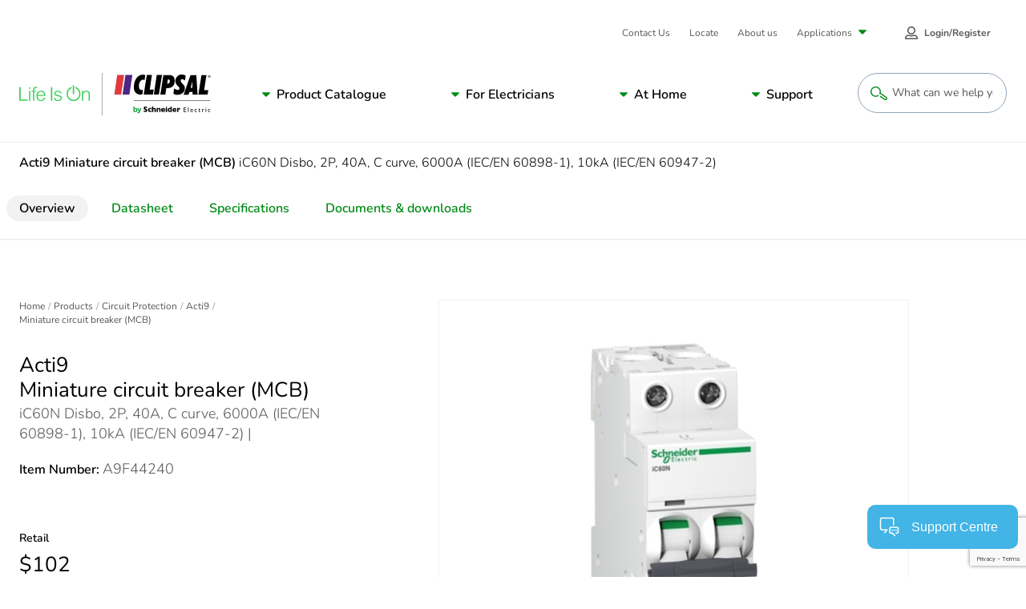

--- FILE ---
content_type: text/html; charset=utf-8
request_url: https://www.clipsal.com/products/circuit-protection/acti9/miniature-circuit-breaker-mcb-ic60n-disbo-2p-40a-c-curve-6000a-iec-en-60898-1-10ka-iec-en-6-a9f44240?itemno=A9F44240
body_size: 31770
content:


<!DOCTYPE html>

<html lang="en">
<head id="head">
	<meta name="viewport" content="width =device-width, initial-scale=1"/>
	<meta charset="UTF-8"/>
	
	
    <meta property="og:type" content="website" />
        <title>Acti9 Miniature circuit breaker (MCB) iC60N Disbo, 2P, 40A, C curve, 6000A (IEC/EN 60898-1), 10kA (IEC/EN 60947-2)</title>
        <meta property="og:title" content="Acti9 Miniature circuit breaker (MCB) iC60N Disbo, 2P, 40A, C curve, 6000A (IEC/EN 60898-1), 10kA (IEC/EN 60947-2)" />
        <meta name="description" content="View the A9F44240 product features, specifications, documents and FAQs. Acti9 Miniature circuit breaker (MCB) iC60N Disbo, 2P, 40A, C curve, 6000A (IEC/EN 60898-1), 10kA (IEC/EN 60947-2).">
        <meta property="og:description" content="View the A9F44240 product features, specifications, documents and FAQs. Acti9 Miniature circuit breaker (MCB) iC60N Disbo, 2P, 40A, C curve, 6000A (IEC/EN 60898-1), 10kA (IEC/EN 60947-2)." />
        <link rel="canonical" href="https://www.clipsal.com/products/circuit-protection/acti9/miniature-circuit-breaker-mcb-ic60n-disbo-2p-40a-c-curve-6000a-iec-en-60898-1-10ka-iec-en-6-a9f44240?itemno=A9F44240">
        <meta property="og:url" content="https://www.clipsal.com/products/circuit-protection/acti9/miniature-circuit-breaker-mcb-ic60n-disbo-2p-40a-c-curve-6000a-iec-en-60898-1-10ka-iec-en-6-a9f44240?itemno=A9F44240" />
    <meta property="og:site_name" content="Clipsal" />
        <meta property="og:image" content="https://download.se.com/files?p_Doc_Ref=PB111066&amp;p_File_Type=rendition_369_jpg" />
    <meta name="twitter:card" content="summary" />
        <meta name="twitter:title:text" content="Acti9 Miniature circuit breaker (MCB) iC60N Disbo, 2P, 40A, C curve, 6000A (IEC/EN 60898-1), 10kA (IEC/EN 60947-2)" />
        <meta name="twitter:description" content="View the A9F44240 product features, specifications, documents and FAQs. Acti9 Miniature circuit breaker (MCB) iC60N Disbo, 2P, 40A, C curve, 6000A (IEC/EN 60898-1), 10kA (IEC/EN 60947-2)." />
        <meta name="twitter:image" content="https://download.se.com/files?p_Doc_Ref=PB111066&amp;p_File_Type=rendition_369_jpg" />


	<script type="application/ld+json" nonce="9ma2g0K0hrmnPWkRe3hj6NWU3/t6Irdt39JLOkvAwzY=">
{"name":"Acti9 Miniature circuit breaker (MCB) iC60N Disbo, 2P, 40A, C curve, 6000A (IEC/EN 60898-1), 10kA (IEC/EN 60947-2)","description":"View the A9F44240 product features, specifications, documents and FAQs. Acti9 Miniature circuit breaker (MCB) iC60N Disbo, 2P, 40A, C curve, 6000A (IEC/EN 60898-1), 10kA (IEC/EN 60947-2).","image":["https://download.se.com/files?p_Doc_Ref=PB111066&p_File_Type=rendition_369_jpg"],"sku":"A9F44240","mpn":"A9F44240","gtin13":"3606480513312","brand":{"name":"Schneider Electric","@type":"Brand"},"offers":{"price":102.000000000,"priceCurrency":"AUD","itemCondition":"https://schema.org/NewCondition","availability":"https://schema.org/InStock","@type":"Offer"},"@context":"https://schema.org/","@type":"Product"}</script>

	
<link rel="apple-touch-icon" sizes="180x180" href="/SchneiderElectric-FED/assets/favicon/clipsal/apple-touch-icon.png">
<link rel="icon" type="image/png" sizes="32x32" href="/SchneiderElectric-FED/assets/favicon/clipsal/favicon-32x32.png">
<link rel="icon" type="image/png" sizes="16x16" href="/SchneiderElectric-FED/assets/favicon/clipsal/favicon-16x16.png">
<link rel="manifest" href="/SchneiderElectric-FED/assets/favicon/clipsal/manifest.json" />
<link rel="mask-icon" href="/SchneiderElectric-FED/assets/favicon/clipsal/safari-pinned-tab.svg" color="#dc2c34">
<link rel="shortcut icon" href="/SchneiderElectric-FED/assets/favicon/clipsal/favicon.ico">
<meta name="msapplication-config" content="/SchneiderElectric-FED/assets/favicon/clipsal/browserconfig.xml">
<meta name="theme-color" content="#ffffff">
	
	<link rel="preload stylesheet" as="style" type="text/css" href="/SchneiderElectric-FED/css/prodDetailStyles.css?v=10.0.45.000.10948319480">

	<link href="/_content/Kentico.Content.Web.Rcl/Content/Bundles/Public/systemPageComponents.min.css" rel="stylesheet" />



    <!-- Google Tag Manager -->
<script id='gtmScript' nonce='9ma2g0K0hrmnPWkRe3hj6NWU3/t6Irdt39JLOkvAwzY='>(function(w,d,s,l,i){w[l]=w[l]||[];w[l].push({'gtm.start':
new Date().getTime(),event:'gtm.js'});var f=d.getElementsByTagName(s)[0],
j=d.createElement(s),dl=l!='dataLayer'?'&l='+l:'';j.async=true;j.src=
'https://www.googletagmanager.com/gtm.js?id='+i+dl;var n=d.querySelector('[nonce]');
n&&j.setAttribute('nonce',n.nonce||n.getAttribute('nonce'));f.parentNode.insertBefore(j,f);
})(window,document,'script','dataLayer','GTM-P5LK2FC6');</script>
<!-- End Google Tag Manager -->
<!-- Google Tag Manager -->
<script nonce="9ma2g0K0hrmnPWkRe3hj6NWU3/t6Irdt39JLOkvAwzY=">(function(w,d,s,l,i){w[l]=w[l]||[];w[l].push({'gtm.start':
new Date().getTime(),event:'gtm.js'});var f=d.getElementsByTagName(s)[0],
j=d.createElement(s),dl=l!='dataLayer'?'&l='+l:'';j.async=true;j.src=
'https://www.googletagmanager.com/gtm.js?id='+i+dl;f.parentNode.insertBefore(j,f);
})(window,document,'script','dataLayer','GTM-KB3SM8RZ');</script>
<!-- End Google Tag Manager -->

  
      <noscript><link rel="stylesheet" href="/SchneiderElectric-FED/assets/embedded-chat/chat-prod.css"></noscript>
  



<script type="text/javascript" src="https://js-cdn.dynatrace.com/jstag/147f84b2bdc/bf45848ori/12d33ddb07f61e60_complete.js" crossorigin="anonymous" nonce="9ma2g0K0hrmnPWkRe3hj6NWU3/t6Irdt39JLOkvAwzY=" async defer></script>
<script nonce="9ma2g0K0hrmnPWkRe3hj6NWU3/t6Irdt39JLOkvAwzY=" src="https://www.google.com/recaptcha/api.js?render=6LeIqwsfAAAAAKx8mSMwGSXavfsQdAw-6NsO4nU0&render=explicit&onload=onloadRecaptchaCallback" async defer></script>

<script nonce="9ma2g0K0hrmnPWkRe3hj6NWU3/t6Irdt39JLOkvAwzY=">(window.BOOMR_mq=window.BOOMR_mq||[]).push(["addVar",{"rua.upush":"false","rua.cpush":"false","rua.upre":"false","rua.cpre":"false","rua.uprl":"false","rua.cprl":"false","rua.cprf":"false","rua.trans":"","rua.cook":"false","rua.ims":"false","rua.ufprl":"false","rua.cfprl":"false","rua.isuxp":"false","rua.texp":"norulematch","rua.ceh":"false","rua.ueh":"false","rua.ieh.st":"0"}]);</script>
<script nonce="9ma2g0K0hrmnPWkRe3hj6NWU3/t6Irdt39JLOkvAwzY=">!function(){function o(n,i){if(n&&i)for(var r in i)i.hasOwnProperty(r)&&(void 0===n[r]?n[r]=i[r]:n[r].constructor===Object&&i[r].constructor===Object?o(n[r],i[r]):n[r]=i[r])}try{var n=decodeURIComponent("%20%7B%0A%20%20%20%20%22RT%22%3A%20%7B%0A%20%20%20%20%20%20%20%20%22cookie%22%3A%20%22%22%0A%20%20%20%20%7D%0A%7D");if(n.length>0&&window.JSON&&"function"==typeof window.JSON.parse){var i=JSON.parse(n);void 0!==window.BOOMR_config?o(window.BOOMR_config,i):window.BOOMR_config=i}}catch(r){window.console&&"function"==typeof window.console.error&&console.error("mPulse: Could not parse configuration",r)}}();</script>
                              <script nonce="9ma2g0K0hrmnPWkRe3hj6NWU3/t6Irdt39JLOkvAwzY=">!function(e){var n="https://s.go-mpulse.net/boomerang/";if("False"=="True")e.BOOMR_config=e.BOOMR_config||{},e.BOOMR_config.PageParams=e.BOOMR_config.PageParams||{},e.BOOMR_config.PageParams.pci=!0,n="https://s2.go-mpulse.net/boomerang/";if(window.BOOMR_API_key="UQUYC-ZV78G-7YQ38-M9EVY-54WYJ",function(){function e(){if(!o){var e=document.createElement("script");e.id="boomr-scr-as",e.src=window.BOOMR.url,e.async=!0,i.parentNode.appendChild(e),o=!0}}function t(e){o=!0;var n,t,a,r,d=document,O=window;if(window.BOOMR.snippetMethod=e?"if":"i",t=function(e,n){var t=d.createElement("script");t.id=n||"boomr-if-as",t.src=window.BOOMR.url,BOOMR_lstart=(new Date).getTime(),e=e||d.body,e.appendChild(t)},!window.addEventListener&&window.attachEvent&&navigator.userAgent.match(/MSIE [67]\./))return window.BOOMR.snippetMethod="s",void t(i.parentNode,"boomr-async");a=document.createElement("IFRAME"),a.src="about:blank",a.title="",a.role="presentation",a.loading="eager",r=(a.frameElement||a).style,r.width=0,r.height=0,r.border=0,r.display="none",i.parentNode.appendChild(a);try{O=a.contentWindow,d=O.document.open()}catch(_){n=document.domain,a.src="javascript:var d=document.open();d.domain='"+n+"';void(0);",O=a.contentWindow,d=O.document.open()}if(n)d._boomrl=function(){this.domain=n,t()},d.write("<bo"+"dy onload='document._boomrl();'>");else if(O._boomrl=function(){t()},O.addEventListener)O.addEventListener("load",O._boomrl,!1);else if(O.attachEvent)O.attachEvent("onload",O._boomrl);d.close()}function a(e){window.BOOMR_onload=e&&e.timeStamp||(new Date).getTime()}if(!window.BOOMR||!window.BOOMR.version&&!window.BOOMR.snippetExecuted){window.BOOMR=window.BOOMR||{},window.BOOMR.snippetStart=(new Date).getTime(),window.BOOMR.snippetExecuted=!0,window.BOOMR.snippetVersion=12,window.BOOMR.url=n+"UQUYC-ZV78G-7YQ38-M9EVY-54WYJ";var i=document.currentScript||document.getElementsByTagName("script")[0],o=!1,r=document.createElement("link");if(r.relList&&"function"==typeof r.relList.supports&&r.relList.supports("preload")&&"as"in r)window.BOOMR.snippetMethod="p",r.href=window.BOOMR.url,r.rel="preload",r.as="script",r.addEventListener("load",e),r.addEventListener("error",function(){t(!0)}),setTimeout(function(){if(!o)t(!0)},3e3),BOOMR_lstart=(new Date).getTime(),i.parentNode.appendChild(r);else t(!1);if(window.addEventListener)window.addEventListener("load",a,!1);else if(window.attachEvent)window.attachEvent("onload",a)}}(),"".length>0)if(e&&"performance"in e&&e.performance&&"function"==typeof e.performance.setResourceTimingBufferSize)e.performance.setResourceTimingBufferSize();!function(){if(BOOMR=e.BOOMR||{},BOOMR.plugins=BOOMR.plugins||{},!BOOMR.plugins.AK){var n=""=="true"?1:0,t="",a="cloc4lyxhzcdc2lq2kna-f-442c4c67a-clientnsv4-s.akamaihd.net",i="false"=="true"?2:1,o={"ak.v":"39","ak.cp":"1103901","ak.ai":parseInt("658025",10),"ak.ol":"0","ak.cr":12,"ak.ipv":4,"ak.proto":"h2","ak.rid":"26ee1b49","ak.r":47358,"ak.a2":n,"ak.m":"dsca","ak.n":"essl","ak.bpcip":"18.220.46.0","ak.cport":44044,"ak.gh":"23.208.24.238","ak.quicv":"","ak.tlsv":"tls1.3","ak.0rtt":"","ak.0rtt.ed":"","ak.csrc":"-","ak.acc":"","ak.t":"1769001626","ak.ak":"hOBiQwZUYzCg5VSAfCLimQ==YX1WB/xWbEe7yyjW3vYFZDTPcPy5bB8fKulnkuiro3gO//iUdKpA+wjJfaDb5IxQt5QRddn/B5LNFCvBtSHRve4hOzU3Pqa6cXSd1amWob9/awKHnELiLeCbUAV+95nsMyM3ZT2ycH6+tn2SH7keff1t1k/aA6AcggaZAbceEYy4EyqOh051chf6DANYnCjIJogFgJ7nUvucfIcck6NuNBCGKErfJJooRdl11qlS6L2Yb4wz3SDqvS6tLOeCyXSvPS/vtHgubFHmFmH7SSBNsyoRzbL+vV2BVB7BGjviqPyjGcN2oSrEIIEiYnhYFIvfpSu4y/Cb/gvnabRQ3rlkGlpOyRC8L7xl3SS0i7vc9GobS2uUbNU69noxKIEcsDN1IqtQPs5zSgd1/mvN8cM5aaso2iJ9Y18dMt/AD82BCGk=","ak.pv":"133","ak.dpoabenc":"","ak.tf":i};if(""!==t)o["ak.ruds"]=t;var r={i:!1,av:function(n){var t="http.initiator";if(n&&(!n[t]||"spa_hard"===n[t]))o["ak.feo"]=void 0!==e.aFeoApplied?1:0,BOOMR.addVar(o)},rv:function(){var e=["ak.bpcip","ak.cport","ak.cr","ak.csrc","ak.gh","ak.ipv","ak.m","ak.n","ak.ol","ak.proto","ak.quicv","ak.tlsv","ak.0rtt","ak.0rtt.ed","ak.r","ak.acc","ak.t","ak.tf"];BOOMR.removeVar(e)}};BOOMR.plugins.AK={akVars:o,akDNSPreFetchDomain:a,init:function(){if(!r.i){var e=BOOMR.subscribe;e("before_beacon",r.av,null,null),e("onbeacon",r.rv,null,null),r.i=!0}return this},is_complete:function(){return!0}}}}()}(window);</script></head>
<body class=" LTR Safari Chrome Safari46 Chrome46 ENAU ContentBody">


    <!-- Google Tag Manager (noscript) -->
<noscript><iframe src="https://www.googletagmanager.com/ns.html?id=GTM-P5LK2FC6" height="0" width="0" style="display:none;visibility:hidden"></iframe></noscript>
<!-- End Google Tag Manager (noscript) -->
<!-- Google Tag Manager (noscript) -->
<noscript><iframe src="https://www.googletagmanager.com/ns.html?id=GTM-KB3SM8RZ"
height="0" width="0" style="display:none;visibility:hidden"></iframe></noscript>
<!-- End Google Tag Manager (noscript) -->






	

    <script type="text/javascript" language="javascript" nonce="9ma2g0K0hrmnPWkRe3hj6NWU3/t6Irdt39JLOkvAwzY=">
        window.dataLayer = window.dataLayer || [];
        window.dataLayer.push({"event":"page_view","digital_platform":"Clipsal","digital_platform_country":"au","environment":"Production","business_unit":"ENM HOME DISTRIBUTION","page_language":"EN","page_top_category":"circuit-protection","page_category":"acti9","page_sub_category":"miniature-circuit-breaker-mcb-ic60n-disbo-2p-40a-c-curve-6000a-iec-en-60898-1-10ka-iec-en-6-a9f44240?itemno=A9F44240","template":"Content managed page"});
    </script>





<div class="js-config" data-assets-path="/SchneiderElectric-FED" style="display:none;"></div>

<header class="s-header">
    


    <div class="strips"></div>
    <div class="fixed-header-bar">
        <div class="strips"></div>
        <div class="fixed-header-bar-content">
            <a href="/" class="logo" rel="home">
                <img src="/getmedia/889c7d82-ca02-4265-8bd2-334adddcab06/logo-clipsal-short.svg?ext=.svg" alt="Clipsal logo" />
            </a>
            <button type="button" class="open-search">
                <svg class="svg-icon search-btn" style=""><use xlink:href="#pictogram-search"></use></svg>
                <span>Search</span>
            </button>
            <button class="c-mobile-nav-trigger js-mobile-nav-trigger" type="button" aria-label="Mobile Menu" aria-controls="primary-links">
                <span class="flex-wrapper">
                    <span class="hamburger-box">
                        <span class="hamburger-inner"></span>
                    </span>
                    Menu
                </span>
            </button>
        </div>
    </div>
    <nav id="primary-links" class="header-nav js-header-nav" role="navigation">
        <div class="fixed-header-bar static">
            <div class="fixed-header-bar-content">
                <span>Menu</span>
                <button class="c-mobile-nav-trigger back-button js-mobile-back" type="button" aria-label="Back Mobile Menu" aria-controls="primary-links" tabindex="-1">
                    <span class="flex-wrapper">
                        <svg class="svg-icon ">
                            <use xlink:href="#caret-left"></use>
                        </svg>
                        Back
                    </span>
                </button>
                <button class="c-mobile-nav-trigger is-active js-mobile-nav-trigger" type="button" aria-label="Mobile Menu" aria-controls="primary-links">
                    <span class="flex-wrapper">
                        <span class="hamburger-box">
                            <span class="hamburger-inner"></span>
                        </span>
                    </span>
                </button>
            </div>
        </div>

        <a href="/" class="logo" rel="home">
            <img src="/getmedia/69fe9d05-01cc-43d8-812c-82e13014528b/logo-clipsal.svg?ext=.svg" alt="Clipsal logo" />
        </a>

        
             
            


<div class="c-main-menu-container js-main-menu">
	<!-- MainNavigation -->
	<div class="submenu-header">Menu</div>
	<ul class="c-main-menu">
		<li>
				<a class="submenu-parent" href="#">Product Catalogue</a>
				<button type="button" role="button" aria-pressed="false" aria-label="Navigation Sub Menu" class="has-submenu js-open-submenu">
					Product Catalogue
				</button>
				<div class="submenu submenu-first catalogue js-submenu" aria-hidden="true">
					<div class="submenu-header">View product catalogue by...</div>
					<div class="catalogue-filters">
						<div class="c-tabs-filter js-tabs" data-tab-content-id="catalogue-same-as-filter" data-history="false">
							<div class="tabs-filter-title">View by</div>
							<ul class="tabs-list">
										<li class="tab js-tab-item active" tabindex="0">
											<div class="tab-btn">Range/Series</div>
										</li>
										<li class="tab js-tab-item " tabindex="0">
											<div class="tab-btn">Product Category</div>
										</li>
										<li class="tab js-tab-item " tabindex="0">
											<div class="tab-btn">Room</div>
										</li>
							</ul>
						</div>
						<a class="catalogue-filters-link" href="/products" target="_self">Browse all</a>
					</div>
					<ul id="catalogue-same-as-filter" class="submenu-list js-submenu-list">

								<li>
									<a class="submenu-parent" href="#">Range/Series</a>
									<button type="button" role="button" aria-pressed="false" aria-label="Navigation Sub Menu" class="has-submenu js-open-submenu">
										Range/Series
									</button>
									<div class="submenu js-submenu | catalogue-group" aria-hidden="true">

										<div class="submenu-header">Product catalogue by range &amp; series</div>
										<ul class="submenu-list js-submenu-list">
													<li>
															<a class="submenu-parent" href="/products/power-points-switches">
																<svg class='svg-icon'><use xlink:href='#pictogram-electrical'></use></svg>
																Power Points and Switches
															</a>
															<button type="button" role="button" aria-pressed="false" aria-label="Navigation Sub Menu" class="has-submenu js-open-submenu">
																<svg class='svg-icon'><use xlink:href='#pictogram-electrical'></use></svg>
																Power Points and Switches
															</button>
															<div class="submenu js-submenu" aria-hidden="true">
																<div class="submenu-header">Power Points and Switches</div>
																<ul class="submenu-list js-submenu-list">
																	<li class="desktop-hidden">
																		<a href="/products/power-points-switches" target="_self" class="submenu-link-2">
																			Explore Power Points and Switches
																		</a>
																	</li>
																		<li>
																			<a href="/products/power-points-switches/2000-series" target="_self" class="submenu-link-2">
																				2000 Series
																			</a>
																		</li>
																		<li>
																			<a href="/products/power-points-switches/600-series" target="_self" class="submenu-link-2">
																				600 Series
																			</a>
																		</li>
																		<li>
																			<a href="/products/power-points-switches/c-bus-edlt" target="_self" class="submenu-link-2">
																				C-Bus eDLT
																			</a>
																		</li>
																		<li>
																			<a href="/products/power-points-switches/classic-c2000-series" target="_self" class="submenu-link-2">
																				Classic C2000 Series
																			</a>
																		</li>
																		<li>
																			<a href="/products/power-points-switches/clipsal-mechanisms" target="_self" class="submenu-link-2">
																				Clipsal - Mechanisms
																			</a>
																		</li>
																		<li>
																			<a href="/products/power-points-switches/clipsal-iconic" target="_self" class="submenu-link-2">
																				Clipsal Iconic
																			</a>
																		</li>
																		<li>
																			<a href="/products/power-points-switches/iconic-outdoor" target="_self" class="submenu-link-2">
																				Iconic Outdoor
																			</a>
																		</li>
																		<li>
																			<a href="/products/power-points-switches/impress-series" target="_self" class="submenu-link-2">
																				Impress Series
																			</a>
																		</li>
																		<li>
																			<a href="/products/power-points-switches/metal-plate-series" target="_self" class="submenu-link-2">
																				Metal Plate Series
																			</a>
																		</li>
																		<li>
																			<a href="/products/power-points-switches/prestige-p2000-series" target="_self" class="submenu-link-2">
																				Prestige P2000 Series
																			</a>
																		</li>
																		<li>
																			<a href="/products/power-points-switches/pro-series" target="_self" class="submenu-link-2">
																				Pro Series
																			</a>
																		</li>
																		<li>
																			<a href="/products/power-points-switches/rowco-series" target="_self" class="submenu-link-2">
																				Rowco Series
																			</a>
																		</li>
																		<li>
																			<a href="/products/power-points-switches/saturn-inc-saturn-horizon" target="_self" class="submenu-link-2">
																				Saturn (inc. Saturn Horizon)
																			</a>
																		</li>
																		<li>
																			<a href="/products/power-points-switches/saturn-one-touch" target="_self" class="submenu-link-2">
																				Saturn One Touch
																			</a>
																		</li>
																		<li>
																			<a href="/products/power-points-switches/saturn-zen" target="_self" class="submenu-link-2">
																				Saturn Zen
																			</a>
																		</li>
																		<li>
																			<a href="/products/power-points-switches/standard-series" target="_self" class="submenu-link-2">
																				Standard Series
																			</a>
																		</li>
																		<li>
																			<a href="/products/power-points-switches/weathershield" target="_self" class="submenu-link-2">
																				Weathershield
																			</a>
																		</li>
																		<li>
																			<a href="/products/power-points-switches/clipsal-iconic-essence" target="_self" class="submenu-link-2">
																				Clipsal Iconic Essence
																			</a>
																		</li>
																		<li>
																			<a href="/products/power-points-switches/clipsal-iconic-styl" target="_self" class="submenu-link-2">
																				Clipsal Iconic Styl
																			</a>
																		</li>
																		<li>
																			<a href="/products/power-points-switches/solis" target="_self" class="submenu-link-2">
																				Solis
																			</a>
																		</li>
																		<li>
																			<a href="/products/power-points-switches/solis-t-series" target="_self" class="submenu-link-2">
																				Solis T Series
																			</a>
																		</li>
																</ul>
															</div>
													</li>
													<li>
															<a class="submenu-parent" href="/products/lighting">
																<svg class='svg-icon'><use xlink:href='#pictogram-light'></use></svg>
																Lighting
															</a>
															<button type="button" role="button" aria-pressed="false" aria-label="Navigation Sub Menu" class="has-submenu js-open-submenu">
																<svg class='svg-icon'><use xlink:href='#pictogram-light'></use></svg>
																Lighting
															</button>
															<div class="submenu js-submenu" aria-hidden="true">
																<div class="submenu-header">Lighting</div>
																<ul class="submenu-list js-submenu-list">
																	<li class="desktop-hidden">
																		<a href="/products/lighting" target="_self" class="submenu-link-2">
																			Explore Lighting
																		</a>
																	</li>
																		<li>
																			<a href="/products/lighting/clipsal-lighting" target="_self" class="submenu-link-2">
																				Clipsal - Lighting
																			</a>
																		</li>
																</ul>
															</div>
													</li>
													<li>
															<a class="submenu-parent" href="/products/air-movement-heating">
																<svg class='svg-icon'><use xlink:href='#pictogram-fan'></use></svg>
																Air Movement &amp; Heating
															</a>
															<button type="button" role="button" aria-pressed="false" aria-label="Navigation Sub Menu" class="has-submenu js-open-submenu">
																<svg class='svg-icon'><use xlink:href='#pictogram-fan'></use></svg>
																Air Movement &amp; Heating
															</button>
															<div class="submenu js-submenu" aria-hidden="true">
																<div class="submenu-header">Air Movement &amp; Heating</div>
																<ul class="submenu-list js-submenu-list">
																	<li class="desktop-hidden">
																		<a href="/products/air-movement-heating" target="_self" class="submenu-link-2">
																			Explore Air Movement &amp; Heating
																		</a>
																	</li>
																		<li>
																			<a href="/products/air-movement-heating/airflow" target="_self" class="submenu-link-2">
																				Airflow
																			</a>
																		</li>
																		<li>
																			<a href="/products/air-movement-heating/airflow-caloundra-range" target="_self" class="submenu-link-2">
																				Airflow Caloundra Range
																			</a>
																		</li>
																		<li>
																			<a href="/products/air-movement-heating/airflow-zen-fan" target="_self" class="submenu-link-2">
																				Airflow Zen Fan
																			</a>
																		</li>
																</ul>
															</div>
													</li>
													<li>
															<a class="submenu-parent" href="/products/smart-home-solutions">
																<svg class='svg-icon'><use xlink:href='#pictogram-switch'></use></svg>
																Smart Home Solutions
															</a>
															<button type="button" role="button" aria-pressed="false" aria-label="Navigation Sub Menu" class="has-submenu js-open-submenu">
																<svg class='svg-icon'><use xlink:href='#pictogram-switch'></use></svg>
																Smart Home Solutions
															</button>
															<div class="submenu js-submenu" aria-hidden="true">
																<div class="submenu-header">Smart Home Solutions</div>
																<ul class="submenu-list js-submenu-list">
																	<li class="desktop-hidden">
																		<a href="/products/smart-home-solutions" target="_self" class="submenu-link-2">
																			Explore Smart Home Solutions
																		</a>
																	</li>
																		<li>
																			<a href="/products/smart-home-solutions/c-bus" target="_self" class="submenu-link-2">
																				C-Bus
																			</a>
																		</li>
																		<li>
																			<a href="/products/smart-home-solutions/dalicontrol" target="_self" class="submenu-link-2">
																				DaliControl
																			</a>
																		</li>
																		<li>
																			<a href="/products/smart-home-solutions/wiser-smart-home-solutions" target="_self" class="submenu-link-2">
																				Wiser Smart Home Solutions
																			</a>
																		</li>
																</ul>
															</div>
													</li>
													<li>
															<a class="submenu-parent" href="/products/security-safety">
																<svg class='svg-icon'><use xlink:href='#pictogram-residential'></use></svg>
																Security and Safety
															</a>
															<button type="button" role="button" aria-pressed="false" aria-label="Navigation Sub Menu" class="has-submenu js-open-submenu">
																<svg class='svg-icon'><use xlink:href='#pictogram-residential'></use></svg>
																Security and Safety
															</button>
															<div class="submenu js-submenu" aria-hidden="true">
																<div class="submenu-header">Security and Safety</div>
																<ul class="submenu-list js-submenu-list">
																	<li class="desktop-hidden">
																		<a href="/products/security-safety" target="_self" class="submenu-link-2">
																			Explore Security and Safety
																		</a>
																	</li>
																		<li>
																			<a href="/products/security-safety/752-series-motion-sensors" target="_self" class="submenu-link-2">
																				752 Series Motion Sensors
																			</a>
																		</li>
																		<li>
																			<a href="/products/security-safety/753-series-motion-sensors" target="_self" class="submenu-link-2">
																				753 Series Motion Sensors
																			</a>
																		</li>
																		<li>
																			<a href="/products/security-safety/755-series-smoke-alarms" target="_self" class="submenu-link-2">
																				755 Series Smoke Alarms
																			</a>
																		</li>
																		<li>
																			<a href="/products/security-safety/infrascan" target="_self" class="submenu-link-2">
																				Infrascan
																			</a>
																		</li>
																</ul>
															</div>
													</li>
													<li>
															<a class="submenu-parent" href="/products/electrical-accessories">
																<svg class='svg-icon'><use xlink:href='#pictogram-electrical'></use></svg>
																Electrical Accessories
															</a>
															<button type="button" role="button" aria-pressed="false" aria-label="Navigation Sub Menu" class="has-submenu js-open-submenu">
																<svg class='svg-icon'><use xlink:href='#pictogram-electrical'></use></svg>
																Electrical Accessories
															</button>
															<div class="submenu js-submenu" aria-hidden="true">
																<div class="submenu-header">Electrical Accessories</div>
																<ul class="submenu-list js-submenu-list">
																	<li class="desktop-hidden">
																		<a href="/products/electrical-accessories" target="_self" class="submenu-link-2">
																			Explore Electrical Accessories
																		</a>
																	</li>
																		<li>
																			<a href="/products/electrical-accessories/500-series" target="_self" class="submenu-link-2">
																				500 Series
																			</a>
																		</li>
																		<li>
																			<a href="/products/electrical-accessories/900-series" target="_self" class="submenu-link-2">
																				900 Series
																			</a>
																		</li>
																		<li>
																			<a href="/products/electrical-accessories/clipsal-general-accessories" target="_self" class="submenu-link-2">
																				Clipsal - General Accessories
																			</a>
																		</li>
																		<li>
																			<a href="/products/electrical-accessories/clipsal-mounting-accessories" target="_self" class="submenu-link-2">
																				Clipsal - Mounting Accessories
																			</a>
																		</li>
																		<li>
																			<a href="/products/electrical-accessories/clipsal-safety-protection" target="_self" class="submenu-link-2">
																				Clipsal - Safety and Protection
																			</a>
																		</li>
																		<li>
																			<a href="/products/electrical-accessories/mureva" target="_self" class="submenu-link-2">
																				Mureva
																			</a>
																		</li>
																		<li>
																			<a href="/products/electrical-accessories/qc-series" target="_self" class="submenu-link-2">
																				QC Series
																			</a>
																		</li>
																		<li>
																			<a href="/products/electrical-accessories/thorsman" target="_self" class="submenu-link-2">
																				Thorsman
																			</a>
																		</li>
																</ul>
															</div>
													</li>
													<li>
															<a class="submenu-parent" href="/products/electric-vehicle-chargers">
																<svg class='svg-icon'><use xlink:href='#pictogram-leaf'></use></svg>
																Electric Vehicle Chargers
															</a>
															<button type="button" role="button" aria-pressed="false" aria-label="Navigation Sub Menu" class="has-submenu js-open-submenu">
																<svg class='svg-icon'><use xlink:href='#pictogram-leaf'></use></svg>
																Electric Vehicle Chargers
															</button>
															<div class="submenu js-submenu" aria-hidden="true">
																<div class="submenu-header">Electric Vehicle Chargers</div>
																<ul class="submenu-list js-submenu-list">
																	<li class="desktop-hidden">
																		<a href="/products/electric-vehicle-chargers" target="_self" class="submenu-link-2">
																			Explore Electric Vehicle Chargers
																		</a>
																	</li>
																		<li>
																			<a href="/products/electric-vehicle-chargers/schneider-charge" target="_self" class="submenu-link-2">
																				Schneider Charge
																			</a>
																		</li>
																		<li>
																			<a href="/products/electric-vehicle-chargers/evlink-pro-dc-above-120-kw" target="_self" class="submenu-link-2">
																				EVlink Pro DC (above 120 kW)
																			</a>
																		</li>
																		<li>
																			<a href="/products/electric-vehicle-chargers/evlink-pro-dc-up-to-60-kw" target="_self" class="submenu-link-2">
																				EVlink Pro DC (up to 60 kW)
																			</a>
																		</li>
																		<li>
																			<a href="/products/electric-vehicle-chargers/evlink-pro-ac" target="_self" class="submenu-link-2">
																				EVlink Pro AC
																			</a>
																		</li>
																		<li>
																			<a href="/products/electric-vehicle-chargers/ecostruxure-ev-charging-expert" target="_self" class="submenu-link-2">
																				EcoStruxure EV Charging Expert
																			</a>
																		</li>
																		<li>
																			<a href="/products/electric-vehicle-chargers/schneider-charge-pro" target="_self" class="submenu-link-2">
																				Schneider Charge Pro
																			</a>
																		</li>
																</ul>
															</div>
													</li>
													<li>
															<a class="submenu-parent" href="/products/industrial">
																<svg class='svg-icon'><use xlink:href='#pictogram-machine'></use></svg>
																Industrial
															</a>
															<button type="button" role="button" aria-pressed="false" aria-label="Navigation Sub Menu" class="has-submenu js-open-submenu">
																<svg class='svg-icon'><use xlink:href='#pictogram-machine'></use></svg>
																Industrial
															</button>
															<div class="submenu js-submenu" aria-hidden="true">
																<div class="submenu-header">Industrial</div>
																<ul class="submenu-list js-submenu-list">
																	<li class="desktop-hidden">
																		<a href="/products/industrial" target="_self" class="submenu-link-2">
																			Explore Industrial
																		</a>
																	</li>
																		<li>
																			<a href="/products/industrial/56-series" target="_self" class="submenu-link-2">
																				56 Series
																			</a>
																		</li>
																		<li>
																			<a href="/products/industrial/66-series" target="_self" class="submenu-link-2">
																				66 Series
																			</a>
																		</li>
																		<li>
																			<a href="/products/industrial/67-series" target="_self" class="submenu-link-2">
																				67 Series
																			</a>
																		</li>
																		<li>
																			<a href="/products/industrial/7-series" target="_self" class="submenu-link-2">
																				7 Series
																			</a>
																		</li>
																		<li>
																			<a href="/products/industrial/altistart" target="_self" class="submenu-link-2">
																				Altistart
																			</a>
																		</li>
																		<li>
																			<a href="/products/industrial/altivar" target="_self" class="submenu-link-2">
																				Altivar
																			</a>
																		</li>
																		<li>
																			<a href="/products/industrial/climasys" target="_self" class="submenu-link-2">
																				ClimaSys
																			</a>
																		</li>
																		<li>
																			<a href="/products/industrial/clipsal-panel-mount" target="_self" class="submenu-link-2">
																				Clipsal - Panel Mount
																			</a>
																		</li>
																		<li>
																			<a href="/products/industrial/easy56" target="_self" class="submenu-link-2">
																				Easy56&#x2122;
																			</a>
																		</li>
																		<li>
																			<a href="/products/industrial/encapsulated-chassis" target="_self" class="submenu-link-2">
																				Encapsulated Chassis
																			</a>
																		</li>
																		<li>
																			<a href="/products/industrial/harmony" target="_self" class="submenu-link-2">
																				Harmony
																			</a>
																		</li>
																		<li>
																			<a href="/products/industrial/lexium" target="_self" class="submenu-link-2">
																				Lexium
																			</a>
																		</li>
																		<li>
																			<a href="/products/industrial/linergy" target="_self" class="submenu-link-2">
																				Linergy
																			</a>
																		</li>
																		<li>
																			<a href="/products/industrial/metal-clad" target="_self" class="submenu-link-2">
																				Metal Clad
																			</a>
																		</li>
																		<li>
																			<a href="/products/industrial/modicon" target="_self" class="submenu-link-2">
																				Modicon
																			</a>
																		</li>
																		<li>
																			<a href="/products/industrial/pdl-distribution-equipment-accessories" target="_self" class="submenu-link-2">
																				PDL Distribution Equipment Accessories
																			</a>
																		</li>
																		<li>
																			<a href="/products/industrial/phaseo-abl7-abl8" target="_self" class="submenu-link-2">
																				Phaseo ABL7 ABL8
																			</a>
																		</li>
																		<li>
																			<a href="/products/industrial/pm2000-series" target="_self" class="submenu-link-2">
																				PM2000 series
																			</a>
																		</li>
																		<li>
																			<a href="/products/industrial/pm3000-series" target="_self" class="submenu-link-2">
																				PM3000 series
																			</a>
																		</li>
																		<li>
																			<a href="/products/industrial/powerlogic" target="_self" class="submenu-link-2">
																				PowerLogic
																			</a>
																		</li>
																		<li>
																			<a href="/products/industrial/spacial-crn" target="_self" class="submenu-link-2">
																				Spacial CRN
																			</a>
																		</li>
																		<li>
																			<a href="/products/industrial/spacial-s3d" target="_self" class="submenu-link-2">
																				Spacial S3D
																			</a>
																		</li>
																		<li>
																			<a href="/products/industrial/spacial-s3x" target="_self" class="submenu-link-2">
																				Spacial S3X
																			</a>
																		</li>
																		<li>
																			<a href="/products/industrial/spacial-sbm" target="_self" class="submenu-link-2">
																				Spacial SBM
																			</a>
																		</li>
																		<li>
																			<a href="/products/industrial/spacial-sm" target="_self" class="submenu-link-2">
																				Spacial SM
																			</a>
																		</li>
																		<li>
																			<a href="/products/industrial/tesys" target="_self" class="submenu-link-2">
																				TeSys
																			</a>
																		</li>
																		<li>
																			<a href="/products/industrial/thalassa" target="_self" class="submenu-link-2">
																				Thalassa
																			</a>
																		</li>
																		<li>
																			<a href="/products/industrial/zelio-logic" target="_self" class="submenu-link-2">
																				Zelio Logic
																			</a>
																		</li>
																</ul>
															</div>
													</li>
													<li>
															<a class="submenu-parent" href="/products/circuit-protection">
																<svg class='svg-icon'><use xlink:href='#pictogram-plug'></use></svg>
																Circuit Protection
															</a>
															<button type="button" role="button" aria-pressed="false" aria-label="Navigation Sub Menu" class="has-submenu js-open-submenu">
																<svg class='svg-icon'><use xlink:href='#pictogram-plug'></use></svg>
																Circuit Protection
															</button>
															<div class="submenu js-submenu" aria-hidden="true">
																<div class="submenu-header">Circuit Protection</div>
																<ul class="submenu-list js-submenu-list">
																	<li class="desktop-hidden">
																		<a href="/products/circuit-protection" target="_self" class="submenu-link-2">
																			Explore Circuit Protection
																		</a>
																	</li>
																		<li>
																			<a href="/products/circuit-protection/acti9" target="_self" class="submenu-link-2">
																				Acti9
																			</a>
																		</li>
																		<li>
																			<a href="/products/circuit-protection/compact" target="_self" class="submenu-link-2">
																				ComPact
																			</a>
																		</li>
																		<li>
																			<a href="/products/circuit-protection/max-4" target="_self" class="submenu-link-2">
																				Max 4
																			</a>
																		</li>
																		<li>
																			<a href="/products/circuit-protection/max9" target="_self" class="submenu-link-2">
																				Max9
																			</a>
																		</li>
																		<li>
																			<a href="/products/circuit-protection/multi9" target="_self" class="submenu-link-2">
																				Multi9
																			</a>
																		</li>
																		<li>
																			<a href="/products/circuit-protection/powertag" target="_self" class="submenu-link-2">
																				PowerTag
																			</a>
																		</li>
																		<li>
																			<a href="/products/circuit-protection/resi-max" target="_self" class="submenu-link-2">
																				Resi Max
																			</a>
																		</li>
																		<li>
																			<a href="/products/circuit-protection/sparkemate" target="_self" class="submenu-link-2">
																				Sparkemate
																			</a>
																		</li>
																		<li>
																			<a href="/products/circuit-protection/max9-pro" target="_self" class="submenu-link-2">
																				MAX9 PRO
																			</a>
																		</li>
																</ul>
															</div>
													</li>
													<li>
															<a class="submenu-parent" href="/products/cable-management">
																<svg class='svg-icon'><use xlink:href='#pictogram-tape'></use></svg>
																Cable Management
															</a>
															<button type="button" role="button" aria-pressed="false" aria-label="Navigation Sub Menu" class="has-submenu js-open-submenu">
																<svg class='svg-icon'><use xlink:href='#pictogram-tape'></use></svg>
																Cable Management
															</button>
															<div class="submenu js-submenu" aria-hidden="true">
																<div class="submenu-header">Cable Management</div>
																<ul class="submenu-list js-submenu-list">
																	<li class="desktop-hidden">
																		<a href="/products/cable-management" target="_self" class="submenu-link-2">
																			Explore Cable Management
																		</a>
																	</li>
																		<li>
																			<a href="/products/cable-management/1220s-series" target="_self" class="submenu-link-2">
																				1220S Series
																			</a>
																		</li>
																		<li>
																			<a href="/products/cable-management/canalis-kba" target="_self" class="submenu-link-2">
																				Canalis KBA
																			</a>
																		</li>
																		<li>
																			<a href="/products/cable-management/canalis-kbb" target="_self" class="submenu-link-2">
																				Canalis KBB
																			</a>
																		</li>
																		<li>
																			<a href="/products/cable-management/clipsal-cable-management" target="_self" class="submenu-link-2">
																				Clipsal - Cable Management
																			</a>
																		</li>
																		<li>
																			<a href="/products/cable-management/grp-series" target="_self" class="submenu-link-2">
																				GRP  Series
																			</a>
																		</li>
																		<li>
																			<a href="/products/cable-management/optiline" target="_self" class="submenu-link-2">
																				OptiLine
																			</a>
																		</li>
																		<li>
																			<a href="/products/cable-management/talplus" target="_self" class="submenu-link-2">
																				TALPlus
																			</a>
																		</li>
																</ul>
															</div>
													</li>
													<li>
															<a class="submenu-parent" href="/products/health-solutions">
																<svg class='svg-icon'><use xlink:href='#plus'></use></svg>
																Health Solutions
															</a>
															<button type="button" role="button" aria-pressed="false" aria-label="Navigation Sub Menu" class="has-submenu js-open-submenu">
																<svg class='svg-icon'><use xlink:href='#plus'></use></svg>
																Health Solutions
															</button>
															<div class="submenu js-submenu" aria-hidden="true">
																<div class="submenu-header">Health Solutions</div>
																<ul class="submenu-list js-submenu-list">
																	<li class="desktop-hidden">
																		<a href="/products/health-solutions" target="_self" class="submenu-link-2">
																			Explore Health Solutions
																		</a>
																	</li>
																		<li>
																			<a href="/products/health-solutions/medilec" target="_self" class="submenu-link-2">
																				Medilec
																			</a>
																		</li>
																</ul>
															</div>
													</li>
													<li>
															<a class="submenu-parent" href="/products/network-connectivity">
																<svg class='svg-icon'><use xlink:href='#pictogram-network'></use></svg>
																Network Connectivity
															</a>
															<button type="button" role="button" aria-pressed="false" aria-label="Navigation Sub Menu" class="has-submenu js-open-submenu">
																<svg class='svg-icon'><use xlink:href='#pictogram-network'></use></svg>
																Network Connectivity
															</button>
															<div class="submenu js-submenu" aria-hidden="true">
																<div class="submenu-header">Network Connectivity</div>
																<ul class="submenu-list js-submenu-list">
																	<li class="desktop-hidden">
																		<a href="/products/network-connectivity" target="_self" class="submenu-link-2">
																			Explore Network Connectivity
																		</a>
																	</li>
																		<li>
																			<a href="/products/network-connectivity/30-series" target="_self" class="submenu-link-2">
																				30 Series
																			</a>
																		</li>
																		<li>
																			<a href="/products/network-connectivity/actassi" target="_self" class="submenu-link-2">
																				Actassi
																			</a>
																		</li>
																		<li>
																			<a href="/products/network-connectivity/matv" target="_self" class="submenu-link-2">
																				MATV
																			</a>
																		</li>
																		<li>
																			<a href="/products/network-connectivity/starserve" target="_self" class="submenu-link-2">
																				Starserve
																			</a>
																		</li>
																		<li>
																			<a href="/products/network-connectivity/ups" target="_self" class="submenu-link-2">
																				UPS
																			</a>
																		</li>
																</ul>
															</div>
													</li>
										</ul>
									</div>
								</li>
								<li>
									<a class="submenu-parent" href="#">Product Category</a>
									<button type="button" role="button" aria-pressed="false" aria-label="Navigation Sub Menu" class="has-submenu js-open-submenu">
										Product Category
									</button>
									<div class="submenu js-submenu | catalogue-group" aria-hidden="true">

										<div class="submenu-header">Product catalogue by type</div>
										<ul class="submenu-list js-submenu-list">
													<li>
															<a class="submenu-parent" href="/products/power-points-switches">
																<svg class='svg-icon'><use xlink:href='#pictogram-electrical'></use></svg>
																Power Points and Switches
															</a>
															<button type="button" role="button" aria-pressed="false" aria-label="Navigation Sub Menu" class="has-submenu js-open-submenu">
																<svg class='svg-icon'><use xlink:href='#pictogram-electrical'></use></svg>
																Power Points and Switches
															</button>
															<div class="submenu js-submenu" aria-hidden="true">
																<div class="submenu-header">Power Points and Switches</div>
																<ul class="submenu-list js-submenu-list">
																	<li class="desktop-hidden">
																		<a href="/products/power-points-switches" target="_self" class="submenu-link-2">
																			Explore Power Points and Switches
																		</a>
																	</li>
																		<li>
																			<a href="/products/power-points-switches/iconic-skins" target="_self" class="submenu-link-2">
																				Iconic Skins
																			</a>
																		</li>
																		<li>
																			<a href="/products/power-points-switches/interior-power-points-switches" target="_self" class="submenu-link-2">
																				Interior Power Points and Switches
																			</a>
																		</li>
																		<li>
																			<a href="/products/power-points-switches/light-dimmer-switches" target="_self" class="submenu-link-2">
																				Light Dimmer Switches
																			</a>
																		</li>
																		<li>
																			<a href="/products/power-points-switches/mechanisms" target="_self" class="submenu-link-2">
																				Mechanisms
																			</a>
																		</li>
																		<li>
																			<a href="/products/power-points-switches/rcd-protected-power-points-switches" target="_self" class="submenu-link-2">
																				RCD Protected Power Points and Switches
																			</a>
																		</li>
																		<li>
																			<a href="/products/power-points-switches/usb-charger" target="_self" class="submenu-link-2">
																				USB Charger
																			</a>
																		</li>
																		<li>
																			<a href="/products/power-points-switches/weatherproof-power-points-switches" target="_self" class="submenu-link-2">
																				Weatherproof Power Points and Switches
																			</a>
																		</li>
																		<li>
																			<a href="/products/power-points-switches/iconic-pictogram-switches" target="_self" class="submenu-link-2">
																				Iconic Pictogram Switches
																			</a>
																		</li>
																		<li>
																			<a href="/products/power-points-switches/cooker-switches" target="_self" class="submenu-link-2">
																				Cooker Switches
																			</a>
																		</li>
																</ul>
															</div>
													</li>
													<li>
															<a class="submenu-parent" href="/products/lighting">
																<svg class='svg-icon'><use xlink:href='#pictogram-light'></use></svg>
																Lighting
															</a>
															<button type="button" role="button" aria-pressed="false" aria-label="Navigation Sub Menu" class="has-submenu js-open-submenu">
																<svg class='svg-icon'><use xlink:href='#pictogram-light'></use></svg>
																Lighting
															</button>
															<div class="submenu js-submenu" aria-hidden="true">
																<div class="submenu-header">Lighting</div>
																<ul class="submenu-list js-submenu-list">
																	<li class="desktop-hidden">
																		<a href="/products/lighting" target="_self" class="submenu-link-2">
																			Explore Lighting
																		</a>
																	</li>
																		<li>
																			<a href="/products/lighting/battens" target="_self" class="submenu-link-2">
																				Battens
																			</a>
																		</li>
																		<li>
																			<a href="/products/lighting/ceiling-lights" target="_self" class="submenu-link-2">
																				Ceiling Lights
																			</a>
																		</li>
																		<li>
																			<a href="/products/lighting/downlights" target="_self" class="submenu-link-2">
																				Downlights
																			</a>
																		</li>
																		<li>
																			<a href="/products/lighting/floodlights" target="_self" class="submenu-link-2">
																				Floodlights
																			</a>
																		</li>
																		<li>
																			<a href="/products/lighting/light-dimmer-switches" target="_self" class="submenu-link-2">
																				Light Dimmer Switches
																			</a>
																		</li>
																		<li>
																			<a href="/products/lighting/lighting-accessories" target="_self" class="submenu-link-2">
																				Lighting Accessories
																			</a>
																		</li>
																		<li>
																			<a href="/products/lighting/outdoor-lights" target="_self" class="submenu-link-2">
																				Outdoor Lights
																			</a>
																		</li>
																</ul>
															</div>
													</li>
													<li>
															<a class="submenu-parent" href="/products/air-movement-heating">
																<svg class='svg-icon'><use xlink:href='#pictogram-fan'></use></svg>
																Air Movement &amp; Heating
															</a>
															<button type="button" role="button" aria-pressed="false" aria-label="Navigation Sub Menu" class="has-submenu js-open-submenu">
																<svg class='svg-icon'><use xlink:href='#pictogram-fan'></use></svg>
																Air Movement &amp; Heating
															</button>
															<div class="submenu js-submenu" aria-hidden="true">
																<div class="submenu-header">Air Movement &amp; Heating</div>
																<ul class="submenu-list js-submenu-list">
																	<li class="desktop-hidden">
																		<a href="/products/air-movement-heating" target="_self" class="submenu-link-2">
																			Explore Air Movement &amp; Heating
																		</a>
																	</li>
																		<li>
																			<a href="/products/air-movement-heating/all-air-movement-heating" target="_self" class="submenu-link-2">
																				All Air Movement &amp; Heating
																			</a>
																		</li>
																		<li>
																			<a href="/products/air-movement-heating/fan-light-heaters-accessories" target="_self" class="submenu-link-2">
																				Fan Light Heaters &amp; Accessories
																			</a>
																		</li>
																		<li>
																			<a href="/products/air-movement-heating/ceiling-sweep-fans-accessories" target="_self" class="submenu-link-2">
																				Ceiling Sweep Fans &amp; Accessories
																			</a>
																		</li>
																		<li>
																			<a href="/products/air-movement-heating/exhaust-fans-accessories" target="_self" class="submenu-link-2">
																				Exhaust Fans &amp; Accessories
																			</a>
																		</li>
																		<li>
																			<a href="/products/air-movement-heating/fan-speed-controller-mechanisms" target="_self" class="submenu-link-2">
																				Fan Speed Controller Mechanisms
																			</a>
																		</li>
																		<li>
																			<a href="/products/air-movement-heating/downlights" target="_self" class="submenu-link-2">
																				Downlights
																			</a>
																		</li>
																</ul>
															</div>
													</li>
													<li>
															<a class="submenu-parent" href="/products/smart-home-solutions">
																<svg class='svg-icon'><use xlink:href='#pictogram-switch'></use></svg>
																Smart Home Solutions
															</a>
															<button type="button" role="button" aria-pressed="false" aria-label="Navigation Sub Menu" class="has-submenu js-open-submenu">
																<svg class='svg-icon'><use xlink:href='#pictogram-switch'></use></svg>
																Smart Home Solutions
															</button>
															<div class="submenu js-submenu" aria-hidden="true">
																<div class="submenu-header">Smart Home Solutions</div>
																<ul class="submenu-list js-submenu-list">
																	<li class="desktop-hidden">
																		<a href="/products/smart-home-solutions" target="_self" class="submenu-link-2">
																			Explore Smart Home Solutions
																		</a>
																	</li>
																		<li>
																			<a href="/products/smart-home-solutions/c-bus-control-management-system" target="_self" class="submenu-link-2">
																				C-Bus Control and Management System
																			</a>
																		</li>
																		<li>
																			<a href="/products/smart-home-solutions/residential-smart-wiring" target="_self" class="submenu-link-2">
																				Residential Smart Wiring
																			</a>
																		</li>
																		<li>
																			<a href="/products/smart-home-solutions/wiser-smart-home" target="_self" class="submenu-link-2">
																				Wiser Smart Home
																			</a>
																		</li>
																</ul>
															</div>
													</li>
													<li>
															<a class="submenu-parent" href="/products/security-safety">
																<svg class='svg-icon'><use xlink:href='#pictogram-residential'></use></svg>
																Security and Safety
															</a>
															<button type="button" role="button" aria-pressed="false" aria-label="Navigation Sub Menu" class="has-submenu js-open-submenu">
																<svg class='svg-icon'><use xlink:href='#pictogram-residential'></use></svg>
																Security and Safety
															</button>
															<div class="submenu js-submenu" aria-hidden="true">
																<div class="submenu-header">Security and Safety</div>
																<ul class="submenu-list js-submenu-list">
																	<li class="desktop-hidden">
																		<a href="/products/security-safety" target="_self" class="submenu-link-2">
																			Explore Security and Safety
																		</a>
																	</li>
																		<li>
																			<a href="/products/security-safety/arc-fault-detection-devices-afdd" target="_self" class="submenu-link-2">
																				Arc Fault Detection Devices (AFDD)
																			</a>
																		</li>
																		<li>
																			<a href="/products/security-safety/motion-occupancy-sensors" target="_self" class="submenu-link-2">
																				Motion &amp; Occupancy Sensors
																			</a>
																		</li>
																		<li>
																			<a href="/products/security-safety/portable-protection" target="_self" class="submenu-link-2">
																				Portable Protection
																			</a>
																		</li>
																		<li>
																			<a href="/products/security-safety/rcd-protected-power-points-switches" target="_self" class="submenu-link-2">
																				RCD Protected Power Points and Switches
																			</a>
																		</li>
																		<li>
																			<a href="/products/security-safety/smoke-alarms" target="_self" class="submenu-link-2">
																				Smoke Alarms
																			</a>
																		</li>
																		<li>
																			<a href="/products/security-safety/surge-protection-devices-spd" target="_self" class="submenu-link-2">
																				Surge Protection Devices (SPD)
																			</a>
																		</li>
																		<li>
																			<a href="/products/security-safety/timer-controls" target="_self" class="submenu-link-2">
																				Timer Controls
																			</a>
																		</li>
																</ul>
															</div>
													</li>
													<li>
															<a class="submenu-parent" href="/products/electrical-accessories">
																<svg class='svg-icon'><use xlink:href='#pictogram-electrical'></use></svg>
																Electrical Accessories
															</a>
															<button type="button" role="button" aria-pressed="false" aria-label="Navigation Sub Menu" class="has-submenu js-open-submenu">
																<svg class='svg-icon'><use xlink:href='#pictogram-electrical'></use></svg>
																Electrical Accessories
															</button>
															<div class="submenu js-submenu" aria-hidden="true">
																<div class="submenu-header">Electrical Accessories</div>
																<ul class="submenu-list js-submenu-list">
																	<li class="desktop-hidden">
																		<a href="/products/electrical-accessories" target="_self" class="submenu-link-2">
																			Explore Electrical Accessories
																		</a>
																	</li>
																		<li>
																			<a href="/products/electrical-accessories/all-electrical-accessories" target="_self" class="submenu-link-2">
																				All Electrical Accessories
																			</a>
																		</li>
																		<li>
																			<a href="/products/electrical-accessories/conduit-ducting-fittings" target="_self" class="submenu-link-2">
																				Conduit, Ducting and Fittings
																			</a>
																		</li>
																		<li>
																			<a href="/products/electrical-accessories/fasteners-fixings" target="_self" class="submenu-link-2">
																				Fasteners and Fixings
																			</a>
																		</li>
																		<li>
																			<a href="/products/electrical-accessories/junction-boxes" target="_self" class="submenu-link-2">
																				Junction Boxes
																			</a>
																		</li>
																		<li>
																			<a href="/products/electrical-accessories/mechanisms" target="_self" class="submenu-link-2">
																				Mechanisms
																			</a>
																		</li>
																		<li>
																			<a href="/products/electrical-accessories/mounting-blocks-accessories" target="_self" class="submenu-link-2">
																				Mounting Blocks and accessories
																			</a>
																		</li>
																		<li>
																			<a href="/products/electrical-accessories/usb-chargers" target="_self" class="submenu-link-2">
																				USB Chargers
																			</a>
																		</li>
																</ul>
															</div>
													</li>
													<li>
															<a class="submenu-parent" href="/products/electric-vehicle-chargers">
																<svg class='svg-icon'><use xlink:href='#pictogram-leaf'></use></svg>
																Electric Vehicle Chargers
															</a>
															<button type="button" role="button" aria-pressed="false" aria-label="Navigation Sub Menu" class="has-submenu js-open-submenu">
																<svg class='svg-icon'><use xlink:href='#pictogram-leaf'></use></svg>
																Electric Vehicle Chargers
															</button>
															<div class="submenu js-submenu" aria-hidden="true">
																<div class="submenu-header">Electric Vehicle Chargers</div>
																<ul class="submenu-list js-submenu-list">
																	<li class="desktop-hidden">
																		<a href="/products/electric-vehicle-chargers" target="_self" class="submenu-link-2">
																			Explore Electric Vehicle Chargers
																		</a>
																	</li>
																		<li>
																			<a href="/products/electric-vehicle-chargers/all-electric-vehicle-chargers" target="_self" class="submenu-link-2">
																				All Electric Vehicle Chargers
																			</a>
																		</li>
																		<li>
																			<a href="/products/electric-vehicle-chargers/electric-vehicle-charging-commercial-shared-spaces" target="_self" class="submenu-link-2">
																				Electric Vehicle Charging Commercial &amp; Shared Spaces
																			</a>
																		</li>
																		<li>
																			<a href="/products/electric-vehicle-chargers/electric-vehicle-charging-home" target="_self" class="submenu-link-2">
																				Electric Vehicle Charging Home
																			</a>
																		</li>
																</ul>
															</div>
													</li>
													<li>
															<a class="submenu-parent" href="/products/industrial">
																<svg class='svg-icon'><use xlink:href='#pictogram-machine'></use></svg>
																Industrial
															</a>
															<button type="button" role="button" aria-pressed="false" aria-label="Navigation Sub Menu" class="has-submenu js-open-submenu">
																<svg class='svg-icon'><use xlink:href='#pictogram-machine'></use></svg>
																Industrial
															</button>
															<div class="submenu js-submenu" aria-hidden="true">
																<div class="submenu-header">Industrial</div>
																<ul class="submenu-list js-submenu-list">
																	<li class="desktop-hidden">
																		<a href="/products/industrial" target="_self" class="submenu-link-2">
																			Explore Industrial
																		</a>
																	</li>
																		<li>
																			<a href="/products/industrial/accessories-spare-parts" target="_self" class="submenu-link-2">
																				Accessories &amp; Spare Parts
																			</a>
																		</li>
																		<li>
																			<a href="/products/industrial/appliance-inlets" target="_self" class="submenu-link-2">
																				Appliance Inlets
																			</a>
																		</li>
																		<li>
																			<a href="/products/industrial/distribution-automation-control" target="_self" class="submenu-link-2">
																				Distribution, Automation &amp; Control
																			</a>
																		</li>
																		<li>
																			<a href="/products/industrial/enclosed-push-buttons-motor-starters" target="_self" class="submenu-link-2">
																				Enclosed Push Buttons &amp; Motor Starters
																			</a>
																		</li>
																		<li>
																			<a href="/products/industrial/industrial-plugs" target="_self" class="submenu-link-2">
																				Industrial Plugs
																			</a>
																		</li>
																		<li>
																			<a href="/products/industrial/industrial-socket-outlets" target="_self" class="submenu-link-2">
																				Industrial Socket Outlets
																			</a>
																		</li>
																		<li>
																			<a href="/products/industrial/industrial-switches-switchgear" target="_self" class="submenu-link-2">
																				Industrial Switches and Switchgear
																			</a>
																		</li>
																		<li>
																			<a href="/products/industrial/timer-products" target="_self" class="submenu-link-2">
																				Timer Products
																			</a>
																		</li>
																		<li>
																			<a href="/products/industrial/industrial-enclosures-accessories" target="_self" class="submenu-link-2">
																				Industrial Enclosures and Accessories
																			</a>
																		</li>
																</ul>
															</div>
													</li>
													<li>
															<a class="submenu-parent" href="/products/circuit-protection">
																<svg class='svg-icon'><use xlink:href='#pictogram-plug'></use></svg>
																Circuit Protection
															</a>
															<button type="button" role="button" aria-pressed="false" aria-label="Navigation Sub Menu" class="has-submenu js-open-submenu">
																<svg class='svg-icon'><use xlink:href='#pictogram-plug'></use></svg>
																Circuit Protection
															</button>
															<div class="submenu js-submenu" aria-hidden="true">
																<div class="submenu-header">Circuit Protection</div>
																<ul class="submenu-list js-submenu-list">
																	<li class="desktop-hidden">
																		<a href="/products/circuit-protection" target="_self" class="submenu-link-2">
																			Explore Circuit Protection
																		</a>
																	</li>
																		<li>
																			<a href="/products/circuit-protection/all-circuit-protection" target="_self" class="submenu-link-2">
																				All Circuit Protection
																			</a>
																		</li>
																		<li>
																			<a href="/products/circuit-protection/industrial-circuit-protection" target="_self" class="submenu-link-2">
																				Industrial Circuit Protection
																			</a>
																		</li>
																		<li>
																			<a href="/products/circuit-protection/power-breakers-switches" target="_self" class="submenu-link-2">
																				Power Breakers and Switches
																			</a>
																		</li>
																		<li>
																			<a href="/products/circuit-protection/residential-circuit-protection" target="_self" class="submenu-link-2">
																				Residential Circuit Protection
																			</a>
																		</li>
																		<li>
																			<a href="/products/circuit-protection/surge-protection-device-spd" target="_self" class="submenu-link-2">
																				Surge Protection Device (SPD)
																			</a>
																		</li>
																		<li>
																			<a href="/products/circuit-protection/switchboards" target="_self" class="submenu-link-2">
																				Switchboards
																			</a>
																		</li>
																</ul>
															</div>
													</li>
													<li>
															<a class="submenu-parent" href="/products/cable-management">
																<svg class='svg-icon'><use xlink:href='#pictogram-tape'></use></svg>
																Cable Management
															</a>
															<button type="button" role="button" aria-pressed="false" aria-label="Navigation Sub Menu" class="has-submenu js-open-submenu">
																<svg class='svg-icon'><use xlink:href='#pictogram-tape'></use></svg>
																Cable Management
															</button>
															<div class="submenu js-submenu" aria-hidden="true">
																<div class="submenu-header">Cable Management</div>
																<ul class="submenu-list js-submenu-list">
																	<li class="desktop-hidden">
																		<a href="/products/cable-management" target="_self" class="submenu-link-2">
																			Explore Cable Management
																		</a>
																	</li>
																		<li>
																			<a href="/products/cable-management/all-cable-management" target="_self" class="submenu-link-2">
																				All Cable Management
																			</a>
																		</li>
																		<li>
																			<a href="/products/cable-management/cable-support" target="_self" class="submenu-link-2">
																				Cable Support
																			</a>
																		</li>
																		<li>
																			<a href="/products/cable-management/conduit-ducting-fittings" target="_self" class="submenu-link-2">
																				Conduit, Ducting &amp; Fittings
																			</a>
																		</li>
																		<li>
																			<a href="/products/cable-management/installation-systems" target="_self" class="submenu-link-2">
																				Installation Systems
																			</a>
																		</li>
																		<li>
																			<a href="/products/cable-management/junction-boxes" target="_self" class="submenu-link-2">
																				Junction Boxes
																			</a>
																		</li>
																		<li>
																			<a href="/products/cable-management/softwire-cables-accessories" target="_self" class="submenu-link-2">
																				Softwire Cables and Accessories
																			</a>
																		</li>
																</ul>
															</div>
													</li>
													<li>
															<a class="submenu-parent" href="/products/health-solutions">
																<svg class='svg-icon'><use xlink:href='#plus'></use></svg>
																Health Solutions
															</a>
															<button type="button" role="button" aria-pressed="false" aria-label="Navigation Sub Menu" class="has-submenu js-open-submenu">
																<svg class='svg-icon'><use xlink:href='#plus'></use></svg>
																Health Solutions
															</button>
															<div class="submenu js-submenu" aria-hidden="true">
																<div class="submenu-header">Health Solutions</div>
																<ul class="submenu-list js-submenu-list">
																	<li class="desktop-hidden">
																		<a href="/products/health-solutions" target="_self" class="submenu-link-2">
																			Explore Health Solutions
																		</a>
																	</li>
																		<li>
																			<a href="/products/health-solutions/accessories" target="_self" class="submenu-link-2">
																				Accessories
																			</a>
																		</li>
																		<li>
																			<a href="/products/health-solutions/all-health-solutions" target="_self" class="submenu-link-2">
																				All Health Solutions
																			</a>
																		</li>
																		<li>
																			<a href="/products/health-solutions/isolated-power-supplies" target="_self" class="submenu-link-2">
																				Isolated Power Supplies
																			</a>
																		</li>
																		<li>
																			<a href="/products/health-solutions/medical-service-panels" target="_self" class="submenu-link-2">
																				Medical Service Panels
																			</a>
																		</li>
																		<li>
																			<a href="/products/health-solutions/medilec-sockets-rcds" target="_self" class="submenu-link-2">
																				Medilec Sockets and RCDs
																			</a>
																		</li>
																</ul>
															</div>
													</li>
													<li>
															<a class="submenu-parent" href="/products/network-connectivity">
																<svg class='svg-icon'><use xlink:href='#pictogram-network'></use></svg>
																Network Connectivity
															</a>
															<button type="button" role="button" aria-pressed="false" aria-label="Navigation Sub Menu" class="has-submenu js-open-submenu">
																<svg class='svg-icon'><use xlink:href='#pictogram-network'></use></svg>
																Network Connectivity
															</button>
															<div class="submenu js-submenu" aria-hidden="true">
																<div class="submenu-header">Network Connectivity</div>
																<ul class="submenu-list js-submenu-list">
																	<li class="desktop-hidden">
																		<a href="/products/network-connectivity" target="_self" class="submenu-link-2">
																			Explore Network Connectivity
																		</a>
																	</li>
																		<li>
																			<a href="/products/network-connectivity/av-data-phone-accessories" target="_self" class="submenu-link-2">
																				AV, Data and Phone Accessories
																			</a>
																		</li>
																		<li>
																			<a href="/products/network-connectivity/copper-connectivity" target="_self" class="submenu-link-2">
																				Copper Connectivity
																			</a>
																		</li>
																		<li>
																			<a href="/products/network-connectivity/data-cabinets" target="_self" class="submenu-link-2">
																				Data Cabinets
																			</a>
																		</li>
																		<li>
																			<a href="/products/network-connectivity/data-cables" target="_self" class="submenu-link-2">
																				Data Cables
																			</a>
																		</li>
																		<li>
																			<a href="/products/network-connectivity/fibre-connectivity" target="_self" class="submenu-link-2">
																				Fibre Connectivity
																			</a>
																		</li>
																</ul>
															</div>
													</li>
										</ul>
									</div>
								</li>
								<li>
									<a class="submenu-parent" href="#">Room</a>
									<button type="button" role="button" aria-pressed="false" aria-label="Navigation Sub Menu" class="has-submenu js-open-submenu">
										Room
									</button>
									<div class="submenu js-submenu | catalogue-group" aria-hidden="true">

										<div class="submenu-header">Product catalogue by room or area</div>
										<ul class="submenu-list js-submenu-list">
													<li>
															<a href="/products/entrance-hallway-stairs" target="_self" class="submenu-link-1">
																<svg class='svg-icon'><use xlink:href='#pictogram-residential'></use></svg>
																Entrance, Hallway &amp; Stairs
															</a>
													</li>
													<li>
															<a href="/products/home-office" target="_self" class="submenu-link-1">
																<svg class='svg-icon'><use xlink:href='#pictogram-network'></use></svg>
																Home Office
															</a>
													</li>
													<li>
															<a href="/products/living-room" target="_self" class="submenu-link-1">
																<svg class='svg-icon'><use xlink:href='#pictogram-bulb'></use></svg>
																Living Room
															</a>
													</li>
													<li>
															<a href="/products/bedroom" target="_self" class="submenu-link-1">
																<svg class='svg-icon'><use xlink:href='#pictogram-light'></use></svg>
																Bedroom
															</a>
													</li>
													<li>
															<a href="/products/outdoor" target="_self" class="submenu-link-1">
																<svg class='svg-icon'><use xlink:href='#pictogram-leaf'></use></svg>
																Outdoor
															</a>
													</li>
													<li>
															<a href="/products/kitchen-pantry" target="_self" class="submenu-link-1">
																<svg class='svg-icon'><use xlink:href='#pictogram-basket'></use></svg>
																Kitchen &amp; Pantry
															</a>
													</li>
													<li>
															<a href="/products/bathroom" target="_self" class="submenu-link-1">
																<svg class='svg-icon'><use xlink:href='#pictogram-plug'></use></svg>
																Bathroom
															</a>
													</li>
													<li>
															<a href="/products/garage" target="_self" class="submenu-link-1">
																<svg class='svg-icon'><use xlink:href='#pictogram-machine'></use></svg>
																Garage
															</a>
													</li>
													<li>
															<a href="/products/dining-room" target="_self" class="submenu-link-1">
																<svg class='svg-icon'><use xlink:href='#tick'></use></svg>
																Dining Room
															</a>
													</li>
													<li>
															<a href="/products/laundry" target="_self" class="submenu-link-1">
																<svg class='svg-icon'><use xlink:href='#pictogram-fan'></use></svg>
																Laundry
															</a>
													</li>
										</ul>
									</div>
								</li>
						<li>
							<a class="catalogue-filters-link" href="/products" target="_self">Browse all</a>
						</li>
					</ul>
				</div>
		</li>

			<li>
				<a class="submenu-parent" href="#">For Electricians</a>
				<button type="button" role="button" aria-pressed="false" aria-label="Navigation Sub Menu" class="has-submenu js-open-submenu">
					For Electricians
				</button>
				<div class="submenu submenu-first js-submenu | discover" aria-hidden="true">
					<div class="submenu-header">For Electricians</div>
					<ul class="submenu-list js-submenu-list">
						<li class="discover-main no-border">
								<ul>
										<li>
											<a class="submenu-parent" href="#">
												
												Club Clipsal
											</a>
											<button type="button" role="button" aria-pressed="false" aria-label="Navigation Sub Menu" class="has-submenu js-open-submenu">
												
												Club Clipsal
											</button>
											<div class="submenu js-submenu | discover-group" aria-hidden="true">
												<div class="submenu-header">Club Clipsal</div>
												<ul class="submenu-list js-submenu-list">
													<li class="submenu-intro">
															<div class="submenu-intro-image">
														<img loading="lazy" src="/getmedia/b01063c3-895c-447a-aa95-e43760d0b627/Join_Club_Clipsal_1x1_CTA.jpg?width=700&amp;height=700&amp;ext=.jpg" alt="Club Clipsal"/>
															</div>
															<div class="submenu-intro-title">
																
																Club Clipsal
															</div>
														<div class="submenu-intro-text">
															Better Connections, Better Rewards, Better Business
														</div>
													</li>
														<li>
															<a href="/club-clipsal" target="_self" class="submenu-link-1">
																Explore the Club
															</a>
														</li>
														<li>
															<a href="/register" target="_self" class="submenu-link-1">
																Join the Club!
															</a>
														</li>
												</ul>
											</div>
										</li>
										<li>
											<a class="submenu-parent" href="#">
												
												Wiser Smart Home&#x200B;
											</a>
											<button type="button" role="button" aria-pressed="false" aria-label="Navigation Sub Menu" class="has-submenu js-open-submenu">
												
												Wiser Smart Home&#x200B;
											</button>
											<div class="submenu js-submenu | discover-group" aria-hidden="true">
												<div class="submenu-header">Wiser Smart Home&#x200B;</div>
												<ul class="submenu-list js-submenu-list">
													<li class="submenu-intro">
															<div class="submenu-intro-image">
														<img loading="lazy" src="/getmedia/4bcc1369-de9d-4338-872b-2fc33892c805/clipsal-install-wiser-switch.jpg?width=500&amp;height=500&amp;ext=.jpg" alt="Wiser Smart Home&#x200B;"/>
															</div>
															<div class="submenu-intro-title">
																
																Wiser Smart Home&#x200B;
															</div>
														<div class="submenu-intro-text">
															
														</div>
													</li>
														<li>
															<a href="/wiser-smart-home-for-electricians" target="_self" class="submenu-link-1">
																Wiser for Electricians
															</a>
														</li>
														<li>
															<a href="/become-a-wiser-approved-installer" target="_self" class="submenu-link-1">
																Become a Wiser Approved Installer
															</a>
														</li>
														<li>
															<a href="/wiser-install-support" target="_self" class="submenu-link-1">
																Wiser Installer Support
															</a>
														</li>
														<li>
															<a href="/wiser-electrician-toolkit" target="_self" class="submenu-link-1">
																Wiser Electrician Toolkit
															</a>
														</li>
												</ul>
											</div>
										</li>
										<li>
											<a class="submenu-parent" href="#">
												
												Tools for the Trade
											</a>
											<button type="button" role="button" aria-pressed="false" aria-label="Navigation Sub Menu" class="has-submenu js-open-submenu">
												
												Tools for the Trade
											</button>
											<div class="submenu js-submenu | discover-group" aria-hidden="true">
												<div class="submenu-header">Tools for the Trade</div>
												<ul class="submenu-list js-submenu-list">
													<li class="submenu-intro">
															<div class="submenu-intro-image">
														<img loading="lazy" src="/getmedia/d6726255-4544-4af3-b842-76c852a12329/Clipsal-Partner-Locator-Thumbnail-2.jpg?width=400&amp;height=400&amp;ext=.jpg" alt="Tools for the Trade"/>
															</div>
															<div class="submenu-intro-title">
																
																Tools for the Trade
															</div>
														<div class="submenu-intro-text">
															
														</div>
													</li>
														<li>
															<a href="/electrician-tools-resources" target="_self" class="submenu-link-1">
																Electrician Toolkit
															</a>
														</li>
														<li>
															<a href="/flexselect" target="_self" class="submenu-link-1">
																FlexSelect
															</a>
														</li>
														<li>
															<a href="/clipsal-icat" target="_self" class="submenu-link-1">
																Clipsal iCat
															</a>
														</li>
														<li>
															<a href="/c-bus-software-and-firmware" target="_self" class="submenu-link-1">
																SpaceLogic C-Bus Software &amp; Firmware
															</a>
														</li>
														<li>
															<a href="/training" target="_self" class="submenu-link-1">
																Training
															</a>
														</li>
														<li>
															<a href="/design" target="_self" class="submenu-link-1">
																Electric Home Design Service
															</a>
														</li>
												</ul>
											</div>
										</li>
								</ul>
						</li>
							<li class="discover-side no-border">
								<ul>
											<li>
													<a class="submenu-parent" href="/products-and-solutions-overview" >
														
														Product and Solutions
													</a>
												<button type="button" role="button" aria-pressed="false" aria-label="Navigation Sub Menu" class="has-submenu js-open-submenu">
													
													Product and Solutions
												</button>
												<div class="submenu js-submenu" aria-hidden="true">
													<div class="submenu-header">Product and Solutions</div>
													<ul class="submenu-list js-submenu-list">
															<li>
																<a href="/products-and-solutions-overview/max9-pro" target="_self" class="submenu-link-1">
																	MAX9 PRO
																</a>
															</li>
															<li>
																<a href="/max-9" target="_self" class="submenu-link-1">
																	MAX9
																</a>
															</li>
															<li>
																<a href="/solis-electrician" target="_self" class="submenu-link-1">
																	Clipsal Solis&#x2122; Range
																</a>
															</li>
															<li>
																<a href="/air-movement" target="_self" class="submenu-link-1">
																	Air Movement
																</a>
															</li>
															<li>
																<a href="/ev-charger" target="_self" class="submenu-link-1">
																	Electric Vehicle Chargers
																</a>
															</li>
															<li>
																<a href="/power-points-light-switches-(sae)" target="_self" class="submenu-link-1">
																	Power Points &amp; Light Switches (SAE)
																</a>
															</li>
															<li>
																<a href="/weather-protected" target="_self" class="submenu-link-1">
																	Weather Protected Products
																</a>
															</li>
															<li>
																<a href="/motion-and-occupancy-sensors" target="_self" class="submenu-link-1">
																	Motion &amp; Occupancy Sensors
																</a>
															</li>
															<li>
																<a href="/circuit-protection" target="_self" class="submenu-link-1">
																	Circuit Protection
																</a>
															</li>
															<li>
																<a href="/essentials" target="_self" class="submenu-link-1">
																	The Essentials
																</a>
															</li>
													</ul>
												</div>
											</li>
											<li>
													<a class="submenu-parent" href="/commercial-products-and-solutions" >
														
														Commercial Products &amp; Solutions
													</a>
												<button type="button" role="button" aria-pressed="false" aria-label="Navigation Sub Menu" class="has-submenu js-open-submenu">
													
													Commercial Products &amp; Solutions
												</button>
												<div class="submenu js-submenu" aria-hidden="true">
													<div class="submenu-header">Commercial Products &amp; Solutions</div>
													<ul class="submenu-list js-submenu-list">
															<li>
																<a href="/products/smart-home-solutions/c-bus" target="_self" class="submenu-link-1">
																	C-Bus
																</a>
															</li>
															<li>
																<a href="/commercial-products-and-solutions/pro-series-sockets-and-switches" target="_self" class="submenu-link-1">
																	Pro Series Sockets and Switches
																</a>
															</li>
															<li>
																<a href="/products-and-solutions-overview/essentials" target="_self" class="submenu-link-1">
																	The Essentials
																</a>
															</li>
															<li>
																<a href="/commercial-products-and-solutions/industrial-switchgear" target="_self" class="submenu-link-1">
																	Industrial Switchgear
																</a>
															</li>
															<li>
																<a href="/products/power-points-switches/prestige-p2000-series" target="_self" class="submenu-link-1">
																	Prestige Series
																</a>
															</li>
															<li>
																<a href="/products/health-solutions/medilec" target="_self" class="submenu-link-1">
																	Medilec
																</a>
															</li>
															<li>
																<a href="/products/power-points-switches/metal-plate-series?currentSort=code-desc" target="_self" class="submenu-link-1">
																	Metal Plate Series
																</a>
															</li>
															<li>
																<a href="/products-and-solutions-overview/ev-charger" target="_self" class="submenu-link-1">
																	Electric Vehicle Chargers
																</a>
															</li>
															<li>
																<a href="/products/power-points-switches/standard-series?currentSort=name-desc" target="_self" class="submenu-link-1">
																	Standard Series
																</a>
															</li>
															<li>
																<a href="/products-and-solutions-overview/max9-pro" target="_self" class="submenu-link-1">
																	MAX9 PRO
																</a>
															</li>
															<li>
																<a href="/products/network-connectivity" target="_self" class="submenu-link-1">
																	Network Connectivity
																</a>
															</li>
															<li>
																<a href="/products/power-points-switches/2000-series?type=RNG_63752&amp;currentSort=name-desc" target="_self" class="submenu-link-1">
																	2000 Series
																</a>
															</li>
													</ul>
												</div>
											</li>
											<li>
													<div class="submenu-parent">
														
														Explore more
													</div>
												<button type="button" role="button" aria-pressed="false" aria-label="Navigation Sub Menu" class="has-submenu js-open-submenu">
													
													Explore more
												</button>
												<div class="submenu js-submenu" aria-hidden="true">
													<div class="submenu-header">Explore more</div>
													<ul class="submenu-list js-submenu-list">
															<li>
																<a href="/trade-talk" target="_self" class="submenu-link-1">
																	Trade Talk
																</a>
															</li>
															<li>
																<a href="/clipsal-media-centre/trade-blogs" target="_self" class="submenu-link-1">
																	Trade Blogs
																</a>
															</li>
															<li>
																<a href="/clipsal-media-centre/trade-videos" target="_self" class="submenu-link-1">
																	Trade Videos
																</a>
															</li>
															<li>
																<a href="/on-the-go" target="_self" class="submenu-link-1">
																	On-the-go Learning Centre
																</a>
															</li>
													</ul>
												</div>
											</li>
								</ul>
							</li>
					</ul>
				</div>
			</li>
			<li>
				<a class="submenu-parent" href="#">At Home</a>
				<button type="button" role="button" aria-pressed="false" aria-label="Navigation Sub Menu" class="has-submenu js-open-submenu">
					At Home
				</button>
				<div class="submenu submenu-first js-submenu | discover" aria-hidden="true">
					<div class="submenu-header">At Home</div>
					<ul class="submenu-list js-submenu-list">
						<li class="discover-main no-border">
								<ul>
										<li>
											<a class="submenu-parent" href="#">
												
												Inspiration &amp; Planning
											</a>
											<button type="button" role="button" aria-pressed="false" aria-label="Navigation Sub Menu" class="has-submenu js-open-submenu">
												
												Inspiration &amp; Planning
											</button>
											<div class="submenu js-submenu | discover-group" aria-hidden="true">
												<div class="submenu-header">Inspiration &amp; Planning</div>
												<ul class="submenu-list js-submenu-list">
													<li class="submenu-intro">
															<div class="submenu-intro-image">
														<img loading="lazy" src="/getmedia/9b71f3bc-348e-463a-8ef8-2c80b80d92ab/Inspiration-Planning-nav-thumbnail.jpg?width=190&amp;height=190&amp;ext=.jpg" alt="Inspiration &amp; Planning"/>
															</div>
															<div class="submenu-intro-title">
																
																Inspiration &amp; Planning
															</div>
														<div class="submenu-intro-text">
															
														</div>
													</li>
														<li>
															<a href="/home-magazine" target="_self" class="submenu-link-1">
																Electric Home Design Magazine
															</a>
														</li>
														<li>
															<a href="/home-hub" target="_self" class="submenu-link-1">
																Home Hub
															</a>
														</li>
														<li>
															<a href="/my-home-enhancer" target="_self" class="submenu-link-1">
																My Home Enhancer
															</a>
														</li>
														<li>
															<a href="/design" target="_self" class="submenu-link-1">
																Electrical Design Service
															</a>
														</li>
														<li>
															<a href="/electric-home-design" target="_self" class="submenu-link-1">
																Electric Home Design
															</a>
														</li>
												</ul>
											</div>
										</li>
										<li>
											<a class="submenu-parent" href="#">
												
												Explore &amp; Experience
											</a>
											<button type="button" role="button" aria-pressed="false" aria-label="Navigation Sub Menu" class="has-submenu js-open-submenu">
												
												Explore &amp; Experience
											</button>
											<div class="submenu js-submenu | discover-group" aria-hidden="true">
												<div class="submenu-header">Explore &amp; Experience</div>
												<ul class="submenu-list js-submenu-list">
													<li class="submenu-intro">
															<div class="submenu-intro-image">
														<img loading="lazy" src="/getmedia/637db3bd-9e8a-43b3-ada4-cc89e7be3d73/Explore-and-Experience-nav-thumbnail.jpg?width=190&amp;height=190&amp;ext=.jpg" alt="Explore &amp; Experience"/>
															</div>
															<div class="submenu-intro-title">
																
																Explore &amp; Experience
															</div>
														<div class="submenu-intro-text">
															
														</div>
													</li>
														<li>
															<a href="/style" target="_self" class="submenu-link-1">
																Design and Style
															</a>
														</li>
														<li>
															<a href="/safety" target="_self" class="submenu-link-1">
																Safety and Protection
															</a>
														</li>
														<li>
															<a href="/smarthome" target="_self" class="submenu-link-1">
																Smart Home Solutions
															</a>
														</li>
														<li>
															<a href="/design" target="_self" class="submenu-link-1">
																Showroom Locations
															</a>
														</li>
												</ul>
											</div>
										</li>
										<li>
											<a class="submenu-parent" href="#">
												
												Featured Ranges
											</a>
											<button type="button" role="button" aria-pressed="false" aria-label="Navigation Sub Menu" class="has-submenu js-open-submenu">
												
												Featured Ranges
											</button>
											<div class="submenu js-submenu | discover-group" aria-hidden="true">
												<div class="submenu-header">Featured Ranges</div>
												<ul class="submenu-list js-submenu-list">
													<li class="submenu-intro">
															<div class="submenu-intro-image">
														<img loading="lazy" src="/getmedia/3eb238bc-1c2d-476c-a27a-a9e18c856a08/Featured-Ranges-Top-nav-thumbnail.jpg?width=190&amp;height=190&amp;ext=.jpg" alt="Featured Ranges"/>
															</div>
															<div class="submenu-intro-title">
																
																Featured Ranges
															</div>
														<div class="submenu-intro-text">
															
														</div>
													</li>
														<li>
															<a href="/solis" target="_self" class="submenu-link-1">
																Solis Switches &amp; Power Points
															</a>
														</li>
														<li>
															<a href="/iconic" target="_self" class="submenu-link-1">
																Iconic Switches &amp; Power Points
															</a>
														</li>
														<li>
															<a href="/wiser" target="_self" class="submenu-link-1">
																Wiser Smart Home 
															</a>
														</li>
														<li>
															<a href="/lighting" target="_self" class="submenu-link-1">
																Lighting Solutions
															</a>
														</li>
														<li>
															<a href="/ev-charger" target="_self" class="submenu-link-1">
																EV Charging
															</a>
														</li>
														<li>
															<a href="/smoke-alarms" target="_self" class="submenu-link-1">
																Smoke Alarms
															</a>
														</li>
														<li>
															<a href="/iconic-outdoor" target="_self" class="submenu-link-1">
																Iconic Outdoor
															</a>
														</li>
												</ul>
											</div>
										</li>
								</ul>
						</li>
							<li class="discover-side no-border">
								<ul>
											<li>
													<div class="submenu-parent">
														
														Clipsal Media Centre
													</div>
												<button type="button" role="button" aria-pressed="false" aria-label="Navigation Sub Menu" class="has-submenu js-open-submenu">
													
													Clipsal Media Centre
												</button>
												<div class="submenu js-submenu" aria-hidden="true">
													<div class="submenu-header">Clipsal Media Centre</div>
													<ul class="submenu-list js-submenu-list">
															<li>
																<a href="/clipsal-media-centre/home-owner-blogs" target="_self" class="submenu-link-1">
																	Home Blogs
																</a>
															</li>
															<li>
																<a href="/clipsal-media-centre/case-studies" target="_self" class="submenu-link-1">
																	Home Owner Case Studies
																</a>
															</li>
													</ul>
												</div>
											</li>
											<li>
													<div class="submenu-parent">
														
														Interior Designers &amp; Architects
													</div>
												<button type="button" role="button" aria-pressed="false" aria-label="Navigation Sub Menu" class="has-submenu js-open-submenu">
													
													Interior Designers &amp; Architects
												</button>
												<div class="submenu js-submenu" aria-hidden="true">
													<div class="submenu-header">Interior Designers &amp; Architects</div>
													<ul class="submenu-list js-submenu-list">
															<li>
																<a href="/interior-design" target="_self" class="submenu-link-1">
																	Interior Design
																</a>
															</li>
															<li>
																<a href="/solis-designer" target="_self" class="submenu-link-1">
																	Solis for Designers
																</a>
															</li>
													</ul>
												</div>
											</li>
											<li>
													<div class="submenu-parent">
														
														Builders
													</div>
												<button type="button" role="button" aria-pressed="false" aria-label="Navigation Sub Menu" class="has-submenu js-open-submenu">
													
													Builders
												</button>
												<div class="submenu js-submenu" aria-hidden="true">
													<div class="submenu-header">Builders</div>
													<ul class="submenu-list js-submenu-list">
															<li>
																<a href="/builder" target="_self" class="submenu-link-1">
																	Residential Builders
																</a>
															</li>
															<li>
																<a href="/wiser-smart-home-for-builders" target="_self" class="submenu-link-1">
																	Wiser for Builders
																</a>
															</li>
													</ul>
												</div>
											</li>
											<li>
													<div class="submenu-parent">
														
														Explore more Ranges
													</div>
												<button type="button" role="button" aria-pressed="false" aria-label="Navigation Sub Menu" class="has-submenu js-open-submenu">
													
													Explore more Ranges
												</button>
												<div class="submenu js-submenu" aria-hidden="true">
													<div class="submenu-header">Explore more Ranges</div>
													<ul class="submenu-list js-submenu-list">
															<li>
																<a href="/products/power-points-switches/saturn-inc-saturn-horizon" target="_self" class="submenu-link-1">
																	Clipsal Saturn
																</a>
															</li>
															<li>
																<a href="/clipsal-c-bus" target="_self" class="submenu-link-1">
																	Clipsal C-Bus
																</a>
															</li>
															<li>
																<a href="/arc-fault-detection-devices" target="_self" class="submenu-link-1">
																	ArcFault Detection Devices
																</a>
															</li>
													</ul>
												</div>
											</li>
											<li>
													<a class="submenu-parent" href="/room-by-room-inspiration" >
														
														Room By Room Inspiration
													</a>
												<button type="button" role="button" aria-pressed="false" aria-label="Navigation Sub Menu" class="has-submenu js-open-submenu">
													
													Room By Room Inspiration
												</button>
												<div class="submenu js-submenu" aria-hidden="true">
													<div class="submenu-header">Room By Room Inspiration</div>
													<ul class="submenu-list js-submenu-list">
															<li>
																<a href="/room-by-room-inspiration/kitchen-inspiration" target="_self" class="submenu-link-1">
																	Kitchen Inspiration
																</a>
															</li>
															<li>
																<a href="/room-by-room-inspiration/bathroom-inspiration" target="_self" class="submenu-link-1">
																	Bathroom Inspiration
																</a>
															</li>
															<li>
																<a href="/room-by-room-inspiration/office-and-study" target="_self" class="submenu-link-1">
																	Office/Study Inspiration
																</a>
															</li>
															<li>
																<a href="/room-by-room-inspiration/living-room" target="_self" class="submenu-link-1">
																	Living Room Inspiration
																</a>
															</li>
															<li>
																<a href="/room-by-room-inspiration/bedroom-inspiration" target="_self" class="submenu-link-1">
																	Bedroom Inspiration
																</a>
															</li>
															<li>
																<a href="/room-by-room-inspiration/laundry-inspiration" target="_self" class="submenu-link-1">
																	Laundry Inspiration
																</a>
															</li>
															<li>
																<a href="/room-by-room-inspiration/outdoor-inspiration" target="_self" class="submenu-link-1">
																	Outdoor Inspiration
																</a>
															</li>
															<li>
																<a href="/room-by-room-inspiration/facade-garage-inspiration" target="_self" class="submenu-link-1">
																	Facade and Garage Inspiration
																</a>
															</li>
															<li>
																<a href="/room-by-room-inspiration/entrance-hallway-stairs" target="_self" class="submenu-link-1">
																	Entrance, Hallway, and Stairs
																</a>
															</li>
															<li>
																<a href="/room-by-room-inspiration/dining-room" target="_self" class="submenu-link-1">
																	Dining Room Inspiration
																</a>
															</li>
													</ul>
												</div>
											</li>
								</ul>
							</li>
					</ul>
				</div>
			</li>
			<li>
				<a class="submenu-parent" href="#">Support</a>
				<button type="button" role="button" aria-pressed="false" aria-label="Navigation Sub Menu" class="has-submenu js-open-submenu">
					Support
				</button>
				<div class="submenu submenu-first js-submenu | discover" aria-hidden="true">
					<div class="submenu-header">Support</div>
					<ul class="submenu-list js-submenu-list">
						<li class="discover-main no-border">
								<ul>
										<li>
											<a class="submenu-parent" href="#">
												
												Self-Serve Support
											</a>
											<button type="button" role="button" aria-pressed="false" aria-label="Navigation Sub Menu" class="has-submenu js-open-submenu">
												
												Self-Serve Support
											</button>
											<div class="submenu js-submenu | discover-group" aria-hidden="true">
												<div class="submenu-header">Self-Serve Support</div>
												<ul class="submenu-list js-submenu-list">
													<li class="submenu-intro">
															<div class="submenu-intro-image">
														<img loading="lazy" src="/getmedia/ae5ad783-f392-43b5-878b-d4b2adf56350/Clipsal_FindElectrician.jpg?width=400&amp;height=400&amp;ext=.jpg" alt="Self-Serve Support"/>
															</div>
															<div class="submenu-intro-title">
																
																Self-Serve Support
															</div>
														<div class="submenu-intro-text">
															
														</div>
													</li>
														<li>
															<a href="/faqs-smoke-alarms" target="_self" class="submenu-link-1">
																Smoke Alarm FAQ
															</a>
														</li>
														<li>
															<a href="/wiser-faqs" target="_self" class="submenu-link-1">
																Wiser FAQ
															</a>
														</li>
														<li>
															<a href="/wiser-install-support" target="_self" class="submenu-link-1">
																Wiser Install Support
															</a>
														</li>
														<li>
															<a href="/wiser-app-update" target="_self" class="submenu-link-1">
																Wiser App Update
															</a>
														</li>
														<li>
															<a href="/c-bus-software-and-firmware" target="_self" class="submenu-link-1">
																SpaceLogic C-Bus Software &amp; Firmware
															</a>
														</li>
														<li>
															<a href="/maxbar-plus-faqs" target="_self" class="submenu-link-1">
																MAXBAR&#x2B; FAQs
															</a>
														</li>
												</ul>
											</div>
										</li>
										<li>
											<a class="submenu-parent" href="#">
												
												Customer Support
											</a>
											<button type="button" role="button" aria-pressed="false" aria-label="Navigation Sub Menu" class="has-submenu js-open-submenu">
												
												Customer Support
											</button>
											<div class="submenu js-submenu | discover-group" aria-hidden="true">
												<div class="submenu-header">Customer Support</div>
												<ul class="submenu-list js-submenu-list">
													<li class="submenu-intro">
															<div class="submenu-intro-image">
														<img loading="lazy" src="/getmedia/70db013c-dd50-4b78-a8c1-f988197a1ea9/Clipsal-Contact-Us-1x1.jpg?width=400&amp;height=400&amp;ext=.jpg" alt="Customer Support"/>
															</div>
															<div class="submenu-intro-title">
																
																Customer Support
															</div>
														<div class="submenu-intro-text">
															
														</div>
													</li>
														<li>
															<a href="/contact-us" target=" _blank" class="submenu-link-1">
																Contact Us
															</a>
														</li>
														<li>
															<a href="/warranty-form" target="_self" class="submenu-link-1">
																Warranty Claims
															</a>
														</li>
														<li>
															<a href="/locate/locate-electrician" target=" _blank" class="submenu-link-1">
																Where to Buy
															</a>
														</li>
														<li>
															<a href="/wiser-customer-support" target="_self" class="submenu-link-1">
																Wiser Smart Home Customer Support
															</a>
														</li>
														<li>
															<a href="/locate/locate-electrician" target=" _blank" class="submenu-link-1">
																Find an Electrician 
															</a>
														</li>
														<li>
															<a href="/wholesaler-customer-support" target="_self" class="submenu-link-1">
																Wholesaler Customer Support
															</a>
														</li>
												</ul>
											</div>
										</li>
										<li>
											<a class="submenu-parent" href="#">
												
												Clipsal Media Centre
											</a>
											<button type="button" role="button" aria-pressed="false" aria-label="Navigation Sub Menu" class="has-submenu js-open-submenu">
												
												Clipsal Media Centre
											</button>
											<div class="submenu js-submenu | discover-group" aria-hidden="true">
												<div class="submenu-header">Clipsal Media Centre</div>
												<ul class="submenu-list js-submenu-list">
													<li class="submenu-intro">
															<a class="submenu-intro-image" href="/clipsal-media-centre" >
														<img loading="lazy" src="/getmedia/2ad674f3-1cf7-4607-b51c-4aa6e03384fe/Clipsal-Media-CentreThumbnail.jpg?width=400&amp;height=400&amp;ext=.jpg" alt="Clipsal Media Centre"/>
															</a>
															<a class="submenu-intro-title" href="/clipsal-media-centre" >
																
																Clipsal Media Centre
															</a>
														<div class="submenu-intro-text">
															
														</div>
													</li>
														<li>
															<a href="/clipsal-media-centre/home-owner-blogs" target="_self" class="submenu-link-1">
																Blogs for the Home Owner
															</a>
														</li>
														<li>
															<a href="/clipsal-media-centre/trade-blogs" target="_self" class="submenu-link-1">
																Blogs for the Trade
															</a>
														</li>
														<li>
															<a href="/clipsal-media-centre/case-studies" target="_self" class="submenu-link-1">
																Home Owner Case Studies
															</a>
														</li>
														<li>
															<a href="/clipsal-media-centre/trade-videos" target="_self" class="submenu-link-1">
																Trade Videos
															</a>
														</li>
														<li>
															<a href="/home-hub" target="_self" class="submenu-link-1">
																Home Hub
															</a>
														</li>
												</ul>
											</div>
										</li>
								</ul>
						</li>
					</ul>
				</div>
			</li>
	</ul>
	<!-- /MainNavigation -->
</div>
        

        


<ul class="c-utility-menu">
            <li class="">
                <a href="/contact-us" target="_self">
                    
                    <span>Contact Us</span>
                </a>
            </li>
            <li class="">
                <a href="/locate" target="_self">
                    
                    <span>Locate</span>
                </a>
            </li>
            <li class="">
                <a href="/about-us" target="_self">
                    
                    <span>About us</span>
                </a>
            </li>
        <li class="applications-menu">
            <span class="trigger clickable">Applications</span>
            <ul>
                        <li>
                            <a href="https://flexselect.se.com" target=" _blank">
                                FlexSelect
                            </a>
                        </li>
            </ul>
        </li>
    <li class="utility-menu-icon show-on-pinned js-pinned-search-trigger">
        <a href="#">
            <svg class="svg-icon">
                <use xlink:href="#search"/>
            </svg>
            <span>Search</span>
        </a>
    </li>

    


            <li class="utility-menu-icon">
                <span class="clickable js-login-flyout-trigger my-account-button">
                    <svg class='svg-icon'>
                        <use xlink:href='#user'></use>
                    </svg>
                    <span>Login/Register</span>
                </span>
            </li>


    



</ul>

        
<div class="c-search-uplift" data-search-url="/search?">
    <div class="search-wrapper">
        <div class="search-header">
            <span>Search</span>
            <button type="button" class="close-mobile-search">
                <svg class="svg-icon close-icon" style="">
                    <use xlink:href="#cross" />
                </svg>
            </button>
        </div>
        <button type="button" class="open-search">
            <svg class="svg-icon search-btn" style="">
                <use xlink:href="#pictogram-search"></use></svg>
            <span>Search</span>
        </button>
        <div class="input-container">
            <div class="form-element is-required">
                <div class="input-wrapper">
                    <svg class="svg-icon input-icon" style="">
                        <use xlink:href="#pictogram-search" />
                    </svg>
                    <input type="text" placeholder="What can we help you find today?" class="open-search-panel" />
                    <input type="submit" class="search-button btn-skin-1" value="Search" />
                </div>
            </div>
            <button class="enter-search-input">
                Search
            </button>
        </div>
        <div class="search-panel">
            <div class="panel-container">
                <div class="close-search">
                    <div class="no-result-text"></div>
                    <button class="close-search-btn">
                        <svg class="svg-icon close-icon" style="">
                            <use xlink:href="#cross" />
                        </svg>
                        <span class="close-text">Close search</span>
                    </button>
                </div>
                <div class="panel-break"></div>
                <div class="info-container">
                    <div class="search-container"></div>
                    <div class="popular-container">
                        <div class="popular-products">
                            <div class="search-panel-header">
                                <span>Popular Products</span>
                                <a href="#" class="view-all-btn"></a>
                            </div>
                            <div class="popular-products-items"></div>
                        </div>
                        <div class="popular-content">
                            <div class="search-panel-header">
                                <span>Popular Content</span>
                                <a href="#" class="view-all-btn"></a>
                            </div>
                            <div class="popular-content-items"></div>
                        </div>
                    </div>
                </div>
            </div>
        </div>
    </div>
    <div class="search-overlay"></div>
</div>


    </nav>

    



    
        
<div class="container relative">
    <div class="c-login-flyout js-login-flyout">
        <a href="#" class="js-close-login-flyout close-button">
            <svg class="svg-icon " style="">
                <use xlink:href="#cross" />
            </svg>
        </a>
        <div class="header">
            <h3 class="header-text">
                Login/Register
            </h3>
        </div>
        <div class="panel login">
            <h5 class="title">
                <svg class="svg-icon " style="">
                    <use xlink:href="#login" />
                </svg>
                <span>Login</span>
            </h5>
            <div class="text">
                <p>Welcome back! Access your account here.</p>
            </div>
            <form method="get" action="/login">
                <button type="submit" class="btn-skin-2-2">Login</button>
            </form>
        </div>
        <div class="panel register">
            <h5 class="title">
                <svg class="svg-icon " style="">
                    <use xlink:href="#register" />
                </svg>
                <span>Register</span>
            </h5>
            <div class="text">
                <p>Sign up to an account that suits your needs and take advantage of a customised Clipsal experience.</p>
            </div>
            <a href="/register" class="btn-skin-2-2">Register</a>
        </div>
    </div>
</div>

    

    


<section class="s-sticky-nav js-sticky-nav product-sticky-nav js-product-sticky-nav no-margin-bottom no-border">
    <div class="sticky-container">
        <div class="container">
            <div class="wrapper">
                <div class="lead-text">
                    <p>
                        <strong>Acti9</strong>
                        <strong>Miniature circuit breaker (MCB)</strong>
                        <span>iC60N Disbo, 2P, 40A, C curve, 6000A (IEC/EN 60898-1), 10kA (IEC/EN 60947-2)</span>
                    </p>
                </div>
                <div class="menu" id="js-spy-on">
                    <select class="js-mobile-show mobile-select product-sticky-nav-mobile">
                        <option hidden disabled selected value></option>
                    </select>

                    <select class="js-mobile-show tablet-select product-sticky-nav-tablet">
                        <option hidden disabled selected value></option>
                    </select>

                    <span class="item select-icon mobile-select-label product-sticky-nav-span">Jump to...</span>
                </div>
            </div>
        </div>
    </div>
</section>

<script type="text/javascript" nonce="9ma2g0K0hrmnPWkRe3hj6NWU3/t6Irdt39JLOkvAwzY=">

    document.addEventListener("DOMContentLoaded", (event) => {
        var productSections = Array.from(
            document.querySelectorAll('.js-scrollspy')
        );

        productSections.forEach(function (e) {

            /* mobile view */
            renderMobileStickyNav(e);

            /* tablet view */
            renderTabletStickyNav(e);

            /* desktop view */
            renderDesktopStickyNav(e);
        });

        function renderMobileStickyNav(e) {

            var mobileStickNavOptionLength = document.getElementsByClassName('product-sticky-nav-mobile')[0].options.length;
            var mobileStickNavOption = document.getElementsByClassName('product-sticky-nav-mobile')[0].options[mobileStickNavOptionLength - 1];

            let newOption = document.createElement('option');
            newOption.value = "#" + e.id;
            newOption.text = e.getAttribute("data-section-label");
            mobileStickNavOption.after(newOption);
        }

        function renderTabletStickyNav(e) {

            var tabletStickNavOptionLength = document.getElementsByClassName('product-sticky-nav-tablet')[0].options.length;
            var tabletStickNavOption = document.getElementsByClassName('product-sticky-nav-tablet')[0].options[tabletStickNavOptionLength - 1];

            let newOption = document.createElement('option');
            newOption.value = "#" + e.id;
            newOption.text = e.getAttribute("data-section-label");
            tabletStickNavOption.after(newOption);
        }

        function renderDesktopStickyNav(e) {
            var desktopStickNavSpan = document.getElementsByClassName('product-sticky-nav-span')[0];
            var lastDesktopStickNav = Array.from(document.querySelectorAll('.product-sticky-nav-desktop')).pop();

            let desktopStickyNavMainElement = lastDesktopStickNav == undefined ?
                desktopStickNavSpan :
                lastDesktopStickNav;

            let newLink = document.createElement('a');
            newLink.href = "#" + e.id;
            newLink.text = e.getAttribute("data-section-label");
            newLink.className = 'js-item-anchor item desktop-item product-sticky-nav-desktop'
            desktopStickyNavMainElement.after(newLink);
        }
    });

</script>



</header>

<div class="page-content">

	







<div>

	


<div id="overview" class="js-scrollspy" data-section-label="Overview">
<section class="s-product-panel perfect-product js-perfect-product">
<div class="container">
<div class="row">
<div class="product-image hidden-xs">
	<div class="slider-wrapper">
		<div class="border-light js-slider-preview">
			<div class="c-slider product-slider slider-for numeric-dots">
				<div class="slider-container">
					<div class="slider-controls"></div>
					<div class="inner">
								<div class="image-holder">
									<img class="js-detail-image" fetchpriority=high src="https://download.se.com/files?p_Doc_Ref=PB111066&amp;p_File_Type=rendition_369_jpg" alt=""/>
								</div>
					</div>
					<div class="product-color js-color-switcher product-section  hidden">
						<div class="c-product-panel-color-switcher" data-default-product="A9F44240" data-default-color="" data-product-view="Retail">
							<h5 class="hidden">
								Colour
								<span class="js-choosen-color" Text="-"></span>
								(<span class="js-choosen-color-code" Text="-"></span>)
							</h5>
							<div class="c-product-panel-color-switcher">
								<ul class="color-switcher">
										<li class="color-option js-pick-color first-display"
										    data-product-no="A9F44240"
										    data-color-code=""
										    data-color-name=""
										    data-background="rgb(0,0, 0)"
										    data-uom="PCE"
										    data-per="1"
										    data-std="0"
											data-variant-range="Acti9"
											data-variant-name="Miniature circuit breaker (MCB)"
											data-variant-desc="iC60N Disbo, 2P, 40A, C curve, 6000A (IEC/EN 60898-1), 10kA (IEC/EN 60947-2)"
										    data-commercial-status-code=""
										    data-commercial-status-text=""
										    data-contact-distributor="false"
										    data-price-retail="$102"
										    data-price-staff=""
										    data-price-unit=""
										    data-allowforsale="False"
										    data-instock="True"
										    data-quantity-message=""
										    data-image-url="https://download.se.com/files?p_Doc_Ref=PB111066&amp;p_File_Type=rendition_369_jpg"
										    data-sheet-url="https://www.se.com/au/en/product/download-pdf/A9F44240"
										    data-sheet-exist="True"
										    data-sheet-date="For A9F44240"
										    data-sheet-thumbnail="/SchneiderElectric-FED/assets/images/data-sheet.png"
										    data-rrp-message="v1"
										    data-barcode="[[1,&quot;PCE&quot;,&quot;3606480513312&quot;,&quot;-&quot;],[6,&quot;BB1&quot;,&quot;13606480513319&quot;,&quot;-&quot;]]">
											<span class="color">
												<i style='background-color: rgb(0,0, 0);'></i>
											</span>
											<span class="per">1</span>
											<span class="uom">PCE</span>
											<span class="std">0</span>
										</li>
								</ul>
							</div>
						</div>
					</div>
					<div class="controller center-align">
						<div class="buttons">
						</div>
					</div>
				</div>
			</div>
		</div>
		<div class="slider-thumbnail js-slider-nav hidden">
			<div class="c-slider product-slider-nav slider-nav">
				<div class="slider-container">
					<div class="inner">
							<div class="image-holder" data-product-no="A9F44240" data-color-code="">
								<img class="js-detail-image" src="https://download.se.com/files?p_Doc_Ref=PB111066&amp;p_File_Type=rendition_369_jpg" alt=""/>
							</div>
					</div>
					<div class="slider-controls"></div>
				</div>
			</div>
		</div>
	</div>
</div>
<div class="product-detail">


<div class="c-breadcrumbs">
<a href="/" class="CMSBreadCrumbsLink">Home</a>
<span class="breadcrumb-separator"></span><a href="https://www.clipsal.com/products" class="CMSBreadCrumbsLink">Products</a><span class="breadcrumb-separator"></span><a href="https://www.clipsal.com/products/circuit-protection" class="CMSBreadCrumbsLink">Circuit Protection</a><span class="breadcrumb-separator"></span><a href="https://www.clipsal.com/products/circuit-protection/acti9" class="CMSBreadCrumbsLink">Acti9</a><span class="breadcrumb-separator"></span><span class="CMSBreadCrumbsCurrentItem">Miniature circuit breaker (MCB)</span></div>

<div class="product-title-desc">
	<div class="details-box">
		<h1 class="pp-title">
				<span class="range">Acti9</span>
				<span class="name">Miniature circuit breaker (MCB)</span>
				<span class="desc">iC60N Disbo, 2P, 40A, C curve, 6000A (IEC/EN 60898-1), 10kA (IEC/EN 60947-2)</span>
		</h1>
		<div class="status-container">

			<h5>Item Number: <span class="js-pp-catalog-number catalog-number-text">A9F44240</span></h5>
			<p class="commercial-status"></p>
		</div>
	</div>
</div>

<div class="product-image hidden-sm hidden-md hidden-lg">
	<div class="slider-wrapper">
		<div class="border-light js-slider-preview">
			<div class="c-slider product-slider slider-for numeric-dots">
				<div class="slider-container">
					<div class="slider-controls"></div>
					<div class="inner">
								<div class="image-holder">
									<img class="js-detail-image" class="js-detail-image" fetchpriority=high src="https://download.se.com/files?p_Doc_Ref=PB111066&amp;p_File_Type=rendition_369_jpg" alt=""/>
								</div>
					</div>
					<div class="product-color js-color-switcher product-section">
						<h5 class="hidden">
							Colour
							<span class="js-choosen-color" Text="-"></span>
							(<span class="js-choosen-color-code" Text="-"></span>)
						</h5>
						<div class="c-product-panel-color-switcher">
							<ul class="color-switcher">
									<li class="color-option js-pick-color first-display"
									    data-product-no="A9F44240"
									    data-color-code=""
									    data-color-name=""
									    data-background="rgb(0,0, 0)"
									    data-uom="PCE"
									    data-per="1"
									    data-std="0"
									    data-commercial-status-code=""
									    data-commercial-status-text=""
									    data-contact-distributor="false"
									    data-price-retail="$102"
									    data-price-staff=""
									    data-price-unit=""
									    data-allowforsale="False"
									    data-instock="True"
									    data-quantity-message=""
									    data-image-url="https://download.se.com/files?p_Doc_Ref=PB111066&amp;p_File_Type=rendition_369_jpg"
									    data-sheet-url="https://www.se.com/au/en/product/download-pdf/A9F44240"
									    data-sheet-exist="True"
									    data-sheet-date="For A9F44240"
									    data-sheet-thumbnail="/SchneiderElectric-FED/assets/images/data-sheet.png"
									    data-rrp-message="v1"
									    data-barcode="[[1,&quot;PCE&quot;,&quot;3606480513312&quot;,&quot;-&quot;],[6,&quot;BB1&quot;,&quot;13606480513319&quot;,&quot;-&quot;]]">
										<span class="color">
											<i style='background-color: rgb(0,0, 0);'></i>
										</span>
										<span class="per">1</span>
										<span class="uom">PCE</span>
										<span class="std">0</span>
									</li>
							</ul>
						</div>
					</div>
					<div class="controller center-align">
						<div class="buttons">
						</div>
					</div>
				</div>
			</div>
		</div>
		<div class="slider-thumbnail js-slider-nav hidden">
			<div class="c-slider product-slider-nav slider-nav">
				<div class="slider-container">
					<div class="inner">
							<div class="image-holder" data-product-no="A9F44240" data-color-code="">
								<img class="js-detail-image" class="js-detail-image" src="https://download.se.com/files?p_Doc_Ref=PB111066&amp;p_File_Type=rendition_369_jpg" alt=""/>
							</div>
					</div>
					<div class="slider-controls"></div>
				</div>
			</div>
		</div>
	</div>
</div>



<div class="product-section">
    <p class="customize-cta no-margin-bottom">
        

    </p>
</div>



	<div class="product-section" data-product-no="A9F44240" data-uom="PCE">
		<div class="c-product-panel-pricing js-product-panel-contact-distributor hidden">
			<div data-nosnippet class="cpppr-distributor">Contact your Wholesaler for pricing</div>
		</div>
		<div class="c-product-panel-pricing js-product-panel-pricing hidden">


					<div class="cpppr-price-box">
						<div class="cpppr-price-type">Retail</div>
						<div class="cpppr-price-value">
							<span class="js-product-retail-price">$102</span>
						</div>
						<div class="cpppr-price-info">RRP (Inc. GST)</div>
					</div>
		</div>
	</div>
<div class="product-long-description">
    <p></p>
</div>

	<div class="product-section last-product-detail-item">
		<a href="/Where-To-Buy" class="btn-skin-1 btn-icon btn-left-icon" target="_blank" data-bv-type="CTA" data-bv-label="CTALocator">
			<svg class="svg-icon" style="">
				<use xlink:href="#pin"/>
			</svg>
			Where To Buy
		</a>
	</div>


</div>
</div>
</div>
</section>
<script nonce="9ma2g0K0hrmnPWkRe3hj6NWU3/t6Irdt39JLOkvAwzY=">
	let detailImage = document.getElementsByClassName("js-detail-image");
	for (let i = 0; i < detailImage.length; i++) {
		detailImage[i].addEventListener("error", (event) => {
			detailImage[i].src='/SchneiderElectric-FED/assets/images/placeholder-product.png'
		});
	}
</script>
</div>

	



<div id="datasheet" class="js-scrollspy"
	data-section-label="Datasheet">
	<div class="container data-section">
		<div id="p_lt_ctl02_pageplaceholder_p_lt_ctl01_ProductDetails_pnlProductDimensionContainer"
			class="row with-dimension">

				<div class="datasheet data-item js-datasheet">
					<h3>Datasheet</h3>
					<div class="detail">
						<div class="thumbnail">
							<img src="/SchneiderElectric-FED/assets/images/data-sheet.png" title="PDF datasheet"
								class="js-datasheet-thumbnail" loading="lazy" alt="PDF datasheet">
						</div>
						<div class="content">
							<div class="description">
								<p class="js-datasheet-date"></p>
								<p class="js-datasheet-size"></p>
							</div>
							<div class="cta">
									<a id="p_lt_ctl02_pageplaceholder_p_lt_ctl01_ProductDetails_btnDataSheet" class="btn-skin-2 btn-icon btn-left-icon btn-no-min-width js-download-sheet js-datalayer-click" data-bv-type="Download" data-bv-label="Datasheet" rel="noreferrer noopener" target="_blank" href="https://www.se.com/au/en/product/download-pdf/A9F44240" data-datalayer-onclick="{&quot;event&quot;:&quot;file_download&quot;,&quot;document_id&quot;:&quot;A9F44240&quot;,&quot;document_name&quot;:&quot;A9F44240&quot;,&quot;document_type&quot;:&quot;Datasheet&quot;}" target="_blank">
										<svg class="svg-icon " style="">
											<use xlink:href="#pdf"></use>
										</svg>
										Download
									</a>
							</div>
						</div>
					</div>
				</div>

				<div class="dimension data-item">
					<h4 class="title">Product Dimensions</h4>
					<div class="detail">
						<div class="content">
									<div class="item item-width">
										<div class="icon-container">
											<img src="/SchneiderElectric-FED/assets/icon/width.svg"
												alt="Width icon" loading="lazy">
										</div>
										<p class="d-label"><strong>Width</strong><span>36 mm</span></p>
									</div>
									<div class="item item-height">
										<div class="icon-container">
											<img src="/SchneiderElectric-FED/assets/icon/height-desktop.svg"
												alt="Height icon" loading="lazy">
										</div>
										<p class="d-label"><strong>Height</strong><span>85 mm</span></p>
									</div>
									<div class="item item-depth">
										<div class="icon-container">
											<img src="/SchneiderElectric-FED/assets/icon/depth.svg"
												alt="Depth icon" loading="lazy">
										</div>
										<p class="d-label"><strong>Depth</strong><span>78.5 mm</span></p>
									</div>
						</div>
					</div>
					<div class="buttons-wrapper">
						<a href="#specifications" class="btn-skin-2 btn-icon btn-left-icon js-animate-scroll">
							See full specifications
							<svg class="svg-icon " style="">
								<use xlink:href="#arrow-down-2"></use>
							</svg>
						</a>
					</div>
				</div>

				<div class="barcode data-item js-barcode">
					<h4 class="title">Barcode</h4>
					<div class="detail">
						<div class="content">
							<div class="description">
								<table class="barcode-table">
									<thead>
										<tr>
											<th class="hqty">Qty</th>
											<th class="huom">UoM</th>
											<th class="hean">EAN</th>
											<th class="hcolor">Colour</th>
										</tr>
									</thead>
									<tbody>
										<tr class="js-barcode-0">
											<td class="js-qty-0"></td>
											<td class="js-uom-0"></td>
											<td class="js-ean-0"></td>
											<td class="js-color-0">-</td>
										</tr>
										<tr class="js-barcode-1">
											<td class="js-qty-1"></td>
											<td class="js-uom-1"></td>
											<td class="js-ean-1"></td>
											<td class="js-color-1">-</td>
										</tr>
										<tr class="js-barcode-2">
											<td class="js-qty-2"></td>
											<td class="js-uom-2"></td>
											<td class="js-ean-2"></td>
											<td class="js-color-2">-</td>
										</tr>
									</tbody>
								</table>
							</div>
						</div>
					</div>
				</div>
					<div id="barcode-modal" class="mfp-hide c-modal container" role="dialog">
						<div class="modal-wrapper">
							<div class="modal-header-notext">
								<span class="mfp-close" tabindex="0" role="button" aria-label="close modal">
									<svg class="svg-icon">
										<use xlink:href="#cross" />
									</svg>
									Close
								</span>
							</div>
							<div class="modal-content">
								<h3>Barcode</h3>
								<table class="barcode-table">
									<thead>
										<tr>
											<th>Qty</th>
											<th>UoM</th>
											<th>EAN</th>
											<th>Colour</th>
										</tr>
									</thead>
									<tbody>
											<tr>
												<td>1</td>
												<td>PCE</td>
												<td>3606480513312</td>
												<td>-</td>
											</tr>
											<tr>
												<td>6</td>
												<td>BB1</td>
												<td>13606480513319</td>
												<td>-</td>
											</tr>
									</tbody>
								</table>
							</div>
						</div>
					</div>
		</div>
	</div>
</div>


	



	


<div id="specifications" class="js-scrollspy" data-section-label="Specifications">
    <section class="s-specification">
        <div class="container">
            <h2>Specifications</h2>
                <p class="title">
                    <h4>Design</h4>
                </p>
                <div class="table-like">
                        <div class="item">
                            <div class="heading">
                                <p><strong>Range</strong></p>
                            </div>
                            <div class="content">Acti9</div>
                        </div>
                        <div class="item">
                            <div class="heading">
                                <p><strong>Range of product</strong></p>
                            </div>
                            <div class="content">Acti9</div>
                        </div>
                        <div class="item">
                            <div class="heading">
                                <p><strong>Product or component type</strong></p>
                            </div>
                            <div class="content">miniature circuit-breaker</div>
                        </div>
                </div>
                <p class="title">
                    <h4>Physical</h4>
                </p>
                <div class="table-like">
                        <div class="item">
                            <div class="heading">
                                <p><strong>[in] rated current</strong></p>
                            </div>
                            <div class="content">40 A</div>
                        </div>
                        <div class="item">
                            <div class="heading">
                                <p><strong>[ue] rated operational voltage</strong></p>
                            </div>
                            <div class="content"><ul><li>12...133 V AC 50/60 Hz</li><li>220...240 V AC 50/60 Hz</li><li>380...415 V AC 50/60 Hz</li><li>440 V AC 50/60 Hz</li><li><= 125 V DC</li></ul></div>
                        </div>
                        <div class="item">
                            <div class="heading">
                                <p><strong>Control type</strong></p>
                            </div>
                            <div class="content">toggle</div>
                        </div>
                        <div class="item">
                            <div class="heading">
                                <p><strong>Local signalling</strong></p>
                            </div>
                            <div class="content">trip indicator</div>
                        </div>
                        <div class="item">
                            <div class="heading">
                                <p><strong>Mounting mode</strong></p>
                            </div>
                            <div class="content">clip-on</div>
                        </div>
                        <div class="item">
                            <div class="heading">
                                <p><strong>Mounting support</strong></p>
                            </div>
                            <div class="content">rail</div>
                        </div>
                        <div class="item">
                            <div class="heading">
                                <p><strong>Height</strong></p>
                            </div>
                            <div class="content">85 mm</div>
                        </div>
                        <div class="item">
                            <div class="heading">
                                <p><strong>Width</strong></p>
                            </div>
                            <div class="content">36 mm</div>
                        </div>
                        <div class="item">
                            <div class="heading">
                                <p><strong>Depth</strong></p>
                            </div>
                            <div class="content">78.5 mm</div>
                        </div>
                        <div class="item">
                            <div class="heading">
                                <p><strong>Net weight</strong></p>
                            </div>
                            <div class="content">0.25 kg</div>
                        </div>
                        <div class="item">
                            <div class="heading">
                                <p><strong>Mechanical durability</strong></p>
                            </div>
                            <div class="content">20000 cycles</div>
                        </div>
                        <div class="item">
                            <div class="heading">
                                <p><strong>Electrical durability</strong></p>
                            </div>
                            <div class="content">10000 cycles</div>
                        </div>
                        <div class="item">
                            <div class="heading">
                                <p><strong>Connections - terminals</strong></p>
                            </div>
                            <div class="content"><ul><li>single terminal (top or bottom) 1-35 mm² rigid</li><li>single terminal (top or bottom) 1-25 mm² flexible</li></ul></div>
                        </div>
                        <div class="item">
                            <div class="heading">
                                <p><strong>Wire stripping length</strong></p>
                            </div>
                            <div class="content">14 mm for top or bottom connection</div>
                        </div>
                        <div class="item">
                            <div class="heading">
                                <p><strong>Standards</strong></p>
                            </div>
                            <div class="content"><ul><li>EN/IEC 60898-1</li><li>EN/IEC 60947-2</li></ul></div>
                        </div>
                        <div class="item">
                            <div class="heading">
                                <p><strong>Ip degree of protection</strong></p>
                            </div>
                            <div class="content">IP20 conforming to IEC 60529</div>
                        </div>
                        <div class="item">
                            <div class="heading">
                                <p><strong>Relative humidity</strong></p>
                            </div>
                            <div class="content">95 % at 55 °C</div>
                        </div>
                        <div class="item">
                            <div class="heading">
                                <p><strong>Ambient air temperature for operation</strong></p>
                            </div>
                            <div class="content">-35...70 °C</div>
                        </div>
                        <div class="item">
                            <div class="heading">
                                <p><strong>Ambient air temperature for storage</strong></p>
                            </div>
                            <div class="content">-40...85 °C</div>
                        </div>
                        <div class="item">
                            <div class="heading">
                                <p><strong>Toxic heavy metal free</strong></p>
                            </div>
                            <div class="content">Yes</div>
                        </div>
                        <div class="item">
                            <div class="heading">
                                <p><strong>Mercury free</strong></p>
                            </div>
                            <div class="content">Yes</div>
                        </div>
                        <div class="item">
                            <div class="heading">
                                <p><strong>Rohs exemption information</strong></p>
                            </div>
                            <div class="content">Yes</div>
                        </div>
                        <div class="item">
                            <div class="heading">
                                <p><strong>Environmental disclosure</strong></p>
                            </div>
                            <div class="content">ENVPEP1705002_V2</div>
                        </div>
                        <div class="item">
                            <div class="heading">
                                <p><strong>Eu rohs directive</strong></p>
                            </div>
                            <div class="content">Compliant</div>
                        </div>
                        <div class="item">
                            <div class="heading">
                                <p><strong>Reach regulation</strong></p>
                            </div>
                            <div class="content">Reference contains Substances of Very High Concern above the threshold</div>
                        </div>
                        <div class="item">
                            <div class="heading">
                                <p><strong>Eu rohs directive</strong></p>
                            </div>
                            <div class="content">Compliant</div>
                        </div>
                        <div class="item">
                            <div class="heading">
                                <p><strong>China rohs regulation</strong></p>
                            </div>
                            <div class="content">Pro-active China RoHS declaration (out of China RoHS legal scope)</div>
                        </div>
                </div>

                 <div class="js-show-hidden-specification-target">
                        <p class="title">
                            <h4>Others</h4>
                        </p>
                        <div class="table-like">
                                <div class="item">
                                    <div class="heading">
                                        <p><strong>Legacy weee scope</strong></p>
                                    </div>
                                    <div class="content">In</div>
                                </div>
                                <div class="item">
                                    <div class="heading">
                                        <p><strong>Package 3 bare product quantity</strong></p>
                                    </div>
                                    <div class="content">66</div>
                                </div>
                                <div class="item">
                                    <div class="heading">
                                        <p><strong>Package 2 bare product quantity</strong></p>
                                    </div>
                                    <div class="content">6</div>
                                </div>
                                <div class="item">
                                    <div class="heading">
                                        <p><strong>Package 1 bare product quantity</strong></p>
                                    </div>
                                    <div class="content">1</div>
                                </div>
                                <div class="item">
                                    <div class="heading">
                                        <p><strong></strong></p>
                                    </div>
                                    <div class="content">At least in Europe</div>
                                </div>
                                <div class="item">
                                    <div class="heading">
                                        <p><strong>Warranty duration(in months) bmecat</strong></p>
                                    </div>
                                    <div class="content">18</div>
                                </div>
                                <div class="item">
                                    <div class="heading">
                                        <p><strong>Weee label</strong></p>
                                    </div>
                                    <div class="content">The product must be disposed on European Union markets following specific waste collection and never end up in rubbish bins</div>
                                </div>
                                <div class="item">
                                    <div class="heading">
                                        <p><strong>Product name</strong></p>
                                    </div>
                                    <div class="content">Disbo iC60</div>
                                </div>
                                <div class="item">
                                    <div class="heading">
                                        <p><strong>Device short name</strong></p>
                                    </div>
                                    <div class="content">IC60N</div>
                                </div>
                                <div class="item">
                                    <div class="heading">
                                        <p><strong>Poles description</strong></p>
                                    </div>
                                    <div class="content">2P</div>
                                </div>
                                <div class="item">
                                    <div class="heading">
                                        <p><strong>Number of protected poles</strong></p>
                                    </div>
                                    <div class="content">2</div>
                                </div>
                                <div class="item">
                                    <div class="heading">
                                        <p><strong>Network type</strong></p>
                                    </div>
                                    <div class="content">AC/DC</div>
                                </div>
                                <div class="item">
                                    <div class="heading">
                                        <p><strong>Trip unit technology</strong></p>
                                    </div>
                                    <div class="content">thermal-magnetic</div>
                                </div>
                                <div class="item">
                                    <div class="heading">
                                        <p><strong>Curve code</strong></p>
                                    </div>
                                    <div class="content">C</div>
                                </div>
                                <div class="item">
                                    <div class="heading">
                                        <p><strong>Breaking capacity code</strong></p>
                                    </div>
                                    <div class="content">N</div>
                                </div>
                                <div class="item">
                                    <div class="heading">
                                        <p><strong>Breaking capacity</strong></p>
                                    </div>
                                    <div class="content"><ul><li>36 kA Icu at 12...133 V AC 50/60 Hz conforming to EN/IEC 60947-2</li><li>20 kA Icu at 220...240 V AC 50/60 Hz conforming to EN/IEC 60947-2</li><li>10 kA Icu at 380...415 V AC 50/60 Hz conforming to EN/IEC 60947-2</li><li>6 kA Icu at 440 V AC 50/60 Hz conforming to EN/IEC 60947-2</li><li>10 kA Icu at <= 125 V DC conforming to EN/IEC 60947-2</li><li>6000 A Icn at 400 V AC 50/60 Hz conforming to EN/IEC 60898-1</li></ul></div>
                                </div>
                                <div class="item">
                                    <div class="heading">
                                        <p><strong>Utilisation category</strong></p>
                                    </div>
                                    <div class="content">category A conforming to EN/IEC 60947-2</div>
                                </div>
                                <div class="item">
                                    <div class="heading">
                                        <p><strong>Network frequency</strong></p>
                                    </div>
                                    <div class="content">50/60 Hz</div>
                                </div>
                                <div class="item">
                                    <div class="heading">
                                        <p><strong>Magnetic tripping limit</strong></p>
                                    </div>
                                    <div class="content">8 x In +/- 20 %</div>
                                </div>
                                <div class="item">
                                    <div class="heading">
                                        <p><strong>[ics] rated service breaking capacity</strong></p>
                                    </div>
                                    <div class="content"><ul><li>27 kA 75 % conforming to EN/IEC 60947-2 - 12...133 V AC 50/60 Hz</li><li>15 kA 75 % conforming to EN/IEC 60947-2 - 220...240 V AC 50/60 Hz</li><li>7.5 kA 75 % conforming to EN/IEC 60947-2 - 380...415 V AC 50/60 Hz</li><li>4.5 kA 75 % conforming to EN/IEC 60947-2 - 440 V AC 50/60 Hz</li><li>10 kA 100 % conforming to EN/IEC 60947-2 - <= 125 V DC</li></ul></div>
                                </div>
                                <div class="item">
                                    <div class="heading">
                                        <p><strong>Limitation class</strong></p>
                                    </div>
                                    <div class="content">3 conforming to EN/IEC 60898-1</div>
                                </div>
                                <div class="item">
                                    <div class="heading">
                                        <p><strong>[ui] rated insulation voltage</strong></p>
                                    </div>
                                    <div class="content">500 V AC 50/60 Hz conforming to EN/IEC 60947-2</div>
                                </div>
                                <div class="item">
                                    <div class="heading">
                                        <p><strong>[uimp] rated impulse withstand voltage</strong></p>
                                    </div>
                                    <div class="content">6 kV conforming to EN/IEC 60947-2</div>
                                </div>
                                <div class="item">
                                    <div class="heading">
                                        <p><strong>Contact position indicator</strong></p>
                                    </div>
                                    <div class="content">yes</div>
                                </div>
                                <div class="item">
                                    <div class="heading">
                                        <p><strong>Connection pitch</strong></p>
                                    </div>
                                    <div class="content">18 mm between phases</div>
                                </div>
                                <div class="item">
                                    <div class="heading">
                                        <p><strong>9 mm pitches</strong></p>
                                    </div>
                                    <div class="content">4</div>
                                </div>
                                <div class="item">
                                    <div class="heading">
                                        <p><strong>Total power losses</strong></p>
                                    </div>
                                    <div class="content">7.2 W</div>
                                </div>
                                <div class="item">
                                    <div class="heading">
                                        <p><strong>Power losses per pole</strong></p>
                                    </div>
                                    <div class="content">3.6 W</div>
                                </div>
                                <div class="item">
                                    <div class="heading">
                                        <p><strong>Provision for padlocking</strong></p>
                                    </div>
                                    <div class="content">padlockable</div>
                                </div>
                                <div class="item">
                                    <div class="heading">
                                        <p><strong>Locking options description</strong></p>
                                    </div>
                                    <div class="content">handle sealable with cable diameter 0.7mm in OFF or ON position</div>
                                </div>
                                <div class="item">
                                    <div class="heading">
                                        <p><strong>Tightening torque</strong></p>
                                    </div>
                                    <div class="content">3.5...3.5 N.m top or bottom</div>
                                </div>
                                <div class="item">
                                    <div class="heading">
                                        <p><strong>Earth-leakage protection</strong></p>
                                    </div>
                                    <div class="content">separate block</div>
                                </div>
                                <div class="item">
                                    <div class="heading">
                                        <p><strong>Compatibility code</strong></p>
                                    </div>
                                    <div class="content">iC60</div>
                                </div>
                                <div class="item">
                                    <div class="heading">
                                        <p><strong>Pollution degree</strong></p>
                                    </div>
                                    <div class="content">3 conforming to EN/IEC 60947-2</div>
                                </div>
                                <div class="item">
                                    <div class="heading">
                                        <p><strong>Overvoltage category</strong></p>
                                    </div>
                                    <div class="content">IV</div>
                                </div>
                                <div class="item">
                                    <div class="heading">
                                        <p><strong>Tropicalisation</strong></p>
                                    </div>
                                    <div class="content">2 conforming to IEC 60068-1</div>
                                </div>
                                <div class="item">
                                    <div class="heading">
                                        <p><strong>Unit type of package 1</strong></p>
                                    </div>
                                    <div class="content">PCE</div>
                                </div>
                                <div class="item">
                                    <div class="heading">
                                        <p><strong>Number of units in package 1</strong></p>
                                    </div>
                                    <div class="content">1</div>
                                </div>
                                <div class="item">
                                    <div class="heading">
                                        <p><strong>Package 1 height</strong></p>
                                    </div>
                                    <div class="content">3.700 cm</div>
                                </div>
                                <div class="item">
                                    <div class="heading">
                                        <p><strong>Package 1 width</strong></p>
                                    </div>
                                    <div class="content">7.300 cm</div>
                                </div>
                                <div class="item">
                                    <div class="heading">
                                        <p><strong>Package 1 length</strong></p>
                                    </div>
                                    <div class="content">8.900 cm</div>
                                </div>
                                <div class="item">
                                    <div class="heading">
                                        <p><strong>Package 1 weight</strong></p>
                                    </div>
                                    <div class="content">238.000 g</div>
                                </div>
                                <div class="item">
                                    <div class="heading">
                                        <p><strong>Unit type of package 2</strong></p>
                                    </div>
                                    <div class="content">BB1</div>
                                </div>
                                <div class="item">
                                    <div class="heading">
                                        <p><strong>Number of units in package 2</strong></p>
                                    </div>
                                    <div class="content">6</div>
                                </div>
                                <div class="item">
                                    <div class="heading">
                                        <p><strong>Package 2 height</strong></p>
                                    </div>
                                    <div class="content">8.500 cm</div>
                                </div>
                                <div class="item">
                                    <div class="heading">
                                        <p><strong>Package 2 width</strong></p>
                                    </div>
                                    <div class="content">9.800 cm</div>
                                </div>
                                <div class="item">
                                    <div class="heading">
                                        <p><strong>Package 2 length</strong></p>
                                    </div>
                                    <div class="content">22.000 cm</div>
                                </div>
                                <div class="item">
                                    <div class="heading">
                                        <p><strong>Package 2 weight</strong></p>
                                    </div>
                                    <div class="content">1.491 kg</div>
                                </div>
                                <div class="item">
                                    <div class="heading">
                                        <p><strong>Unit type of package 3</strong></p>
                                    </div>
                                    <div class="content">S03</div>
                                </div>
                                <div class="item">
                                    <div class="heading">
                                        <p><strong>Number of units in package 3</strong></p>
                                    </div>
                                    <div class="content">66</div>
                                </div>
                                <div class="item">
                                    <div class="heading">
                                        <p><strong>Package 3 height</strong></p>
                                    </div>
                                    <div class="content">30.000 cm</div>
                                </div>
                                <div class="item">
                                    <div class="heading">
                                        <p><strong>Package 3 width</strong></p>
                                    </div>
                                    <div class="content">30.000 cm</div>
                                </div>
                                <div class="item">
                                    <div class="heading">
                                        <p><strong>Package 3 length</strong></p>
                                    </div>
                                    <div class="content">40.000 cm</div>
                                </div>
                                <div class="item">
                                    <div class="heading">
                                        <p><strong>Package 3 weight</strong></p>
                                    </div>
                                    <div class="content">17.000 kg</div>
                                </div>
                                <div class="item">
                                    <div class="heading">
                                        <p><strong>Green premium status for reporting</strong></p>
                                    </div>
                                    <div class="content">Green Premium product</div>
                                </div>
                                <div class="item">
                                    <div class="heading">
                                        <p><strong>Total lifecycle carbon footprint</strong></p>
                                    </div>
                                    <div class="content">41 kg CO2 eq.</div>
                                </div>
                                <div class="item">
                                    <div class="heading">
                                        <p><strong>Carbon footprint of the manufacturing phase [a1 to a3]</strong></p>
                                    </div>
                                    <div class="content">1.635232521471144</div>
                                </div>
                                <div class="item">
                                    <div class="heading">
                                        <p><strong>Carbon footprint of the manufacturing phase [a1 to a3]</strong></p>
                                    </div>
                                    <div class="content">2 kg CO2 eq.</div>
                                </div>
                                <div class="item">
                                    <div class="heading">
                                        <p><strong>Carbon footprint of the distribution phase [a4]</strong></p>
                                    </div>
                                    <div class="content">0.03187351604337042</div>
                                </div>
                                <div class="item">
                                    <div class="heading">
                                        <p><strong>Carbon footprint of the distribution phase [a4]</strong></p>
                                    </div>
                                    <div class="content">0 kg CO2 eq.</div>
                                </div>
                                <div class="item">
                                    <div class="heading">
                                        <p><strong>Carbon footprint of the installation phase [a5]</strong></p>
                                    </div>
                                    <div class="content">0.021135564890396075</div>
                                </div>
                                <div class="item">
                                    <div class="heading">
                                        <p><strong>Carbon footprint of the installation phase [a5]</strong></p>
                                    </div>
                                    <div class="content">0 kg CO2 eq.</div>
                                </div>
                                <div class="item">
                                    <div class="heading">
                                        <p><strong>Carbon footprint of the use phase [b2, b3, b4, b6]</strong></p>
                                    </div>
                                    <div class="content">38.77800000000001</div>
                                </div>
                                <div class="item">
                                    <div class="heading">
                                        <p><strong>Carbon footprint of the use phase [b2, b3, b4, b6]</strong></p>
                                    </div>
                                    <div class="content">39 kg CO2 eq.</div>
                                </div>
                                <div class="item">
                                    <div class="heading">
                                        <p><strong>Sustainable packaging</strong></p>
                                    </div>
                                    <div class="content">Yes</div>
                                </div>
                                <div class="item">
                                    <div class="heading">
                                        <p><strong>Carbon footprint of the end-of-life phase [c1 to c4]</strong></p>
                                    </div>
                                    <div class="content">0.6682025856969498</div>
                                </div>
                                <div class="item">
                                    <div class="heading">
                                        <p><strong>Carbon footprint of the end-of-life phase [c1 to c4]</strong></p>
                                    </div>
                                    <div class="content">0.7 kg CO2 eq.</div>
                                </div>
                                <div class="item">
                                    <div class="heading">
                                        <p><strong>Energy efficiency optimized</strong></p>
                                    </div>
                                    <div class="content">False</div>
                                </div>
                                <div class="item">
                                    <div class="heading">
                                        <p><strong>Take-back</strong></p>
                                    </div>
                                    <div class="content">No</div>
                                </div>
                                <div class="item">
                                    <div class="heading">
                                        <p><strong>Product contributes to saved and avoided emissions</strong></p>
                                    </div>
                                    <div class="content">No</div>
                                </div>
                                <div class="item">
                                    <div class="heading">
                                        <p><strong>Removable battery</strong></p>
                                    </div>
                                    <div class="content">N/A</div>
                                </div>
                                <div class="item">
                                    <div class="heading">
                                        <p><strong>Total lifecycle carbon footprint</strong></p>
                                    </div>
                                    <div class="content">41.134444188101874</div>
                                </div>
                                <div class="item">
                                    <div class="heading">
                                        <p><strong>Average percentage of recycled metal content</strong></p>
                                    </div>
                                    <div class="content">0 %</div>
                                </div>
                                <div class="item">
                                    <div class="heading">
                                        <p><strong>Packaging made with recycled cardboard</strong></p>
                                    </div>
                                    <div class="content">Yes</div>
                                </div>
                                <div class="item">
                                    <div class="heading">
                                        <p><strong>Packaging without single use plastic</strong></p>
                                    </div>
                                    <div class="content">Yes</div>
                                </div>
                                <div class="item">
                                    <div class="heading">
                                        <p><strong>Scip number</strong></p>
                                    </div>
                                    <div class="content">26ff71d1-98cf-4280-8725-455b9a6b2fb9</div>
                                </div>
                                <div class="item">
                                    <div class="heading">
                                        <p><strong>China rohs label</strong></p>
                                    </div>
                                    <div class="content">1</div>
                                </div>
                                <div class="item">
                                    <div class="heading">
                                        <p><strong>End of life manual availability</strong></p>
                                    </div>
                                    <div class="content">N/A</div>
                                </div>
                                <div class="item">
                                    <div class="heading">
                                        <p><strong>Take-back</strong></p>
                                    </div>
                                    <div class="content">No</div>
                                </div>
                                <div class="item">
                                    <div class="heading">
                                        <p><strong>Weee label</strong></p>
                                    </div>
                                    <div class="content">The product must be disposed on European Union markets following specific waste collection and never end up in rubbish bins</div>
                                </div>
                                <div class="item">
                                    <div class="heading">
                                        <p><strong>Warranty (in months)</strong></p>
                                    </div>
                                    <div class="content">18</div>
                                </div>
                        </div>
                </div>
                <a href="#" class="btn-skin-2 btn-icon btn-left-icon js-specification-open" title="Show specifications">
                    <span class="js-show">
                        <svg class="svg-icon " style="">
                            <use xlink:href="#arrow-down-2" />
                        </svg>
                        Show all specifications
                    </span>
                </a>
                <a href="#" class="btn-skin-2 btn-icon btn-left-icon js-specification-close hidden" title="Show less">
                    <span class="js-hide">
                        <svg class="svg-icon up" style="">
                            <use xlink:href="#arrow-down-2" />
                        </svg>
                        Show less
                    </span>
                </a>
        </div>
    </section>
</div> 

	

<div id="documentdownload" class="js-scrollspy" data-section-label="Documents &amp; downloads">
    <section class="s-collapsible-panel bg-theme-default top-border-white" data-accordion="">
        <div class="panel-container">
            <div class="c-accordion" data-accordion="">
                <div class="accordion-item is-open">
                    <div class="accordion-heading" data-accordion-heading="" tabindex="0">
                        <h4 class="accordion-title">
                            Documents &amp; downloads
                        </h4>
                        <span class="text-open">hide</span>
                        <span class="text-close">show</span>
                        <svg class="svg-icon ">
                            <use xlink:href="#caret-down"/>
                        </svg>
                    </div>
                    <div class="accordion-content" style=display:block>
                        <div class="panel-content-inner">
                            <div class="panel-main-content">
                                <div class="c-document-switcher">
                                    <div class="select-container">
                                        <div class="c-tabs-filter js-tabs" data-tab-content-id="document-1" data-history="true">
                                            <div class="tabs-filter-title">Filter items</div>
                                            <ul class="tabs-list">
                                                    <li class="tab js-tab-item active" tabindex="" data="d0">
                                                        <h3 class="tab-btn">All</h3>
                                                    </li>
                                                    <li class="tab js-tab-item " tabindex="" data="d7">
                                                        <h3 class="tab-btn">CAD Files and Packs</h3>
                                                    </li>
                                                    <li class="tab js-tab-item " tabindex="" data="d20">
                                                        <h3 class="tab-btn">Environmental Disclosure</h3>
                                                    </li>
                                                    <li class="tab js-tab-item " tabindex="" data="d10">
                                                        <h3 class="tab-btn">Certificates (MSDS)</h3>
                                                    </li>
                                                    <li class="tab js-tab-item " tabindex="" data="d16">
                                                        <h3 class="tab-btn">Declaration of Conformity</h3>
                                                    </li>
                                                    <li class="tab js-tab-item " tabindex="" data="d17">
                                                        <h3 class="tab-btn">Declaration of Conformity (Sustainability)</h3>
                                                    </li>
                                            </ul>
                                        </div>
                                        <select id="Groups" name="Groups"><option value="d0">All</option>
<option value="d7">CAD Files and Packs</option>
<option value="d20">Environmental Disclosure</option>
<option value="d10">Certificates (MSDS)</option>
<option value="d16">Declaration of Conformity</option>
<option value="d17">Declaration of Conformity (Sustainability)</option>
</select>
                                        <div class="software-notification">
											<svg class="svg-icon " style="">
												<use xlink:href="#exclamation"></use>
											</svg>
											<span>
												Important: Some software files may need a mySchneider or Club login to download.
											</span>
										</div>
                                    </div>
                                    <div id="document-1" class="c-tabs tabs-content rows-lg">
                                            <div class="c-slider d0">
                                                <div class="slider-container">
                                                    <div class="inner">
                                                    </div>
                                                    <div class="slider-controls"></div>
                                                </div>
                                            </div>
                                            <div class="c-slider d7">
                                                <div class="slider-container">
                                                    <div class="inner">
                                                            <div class="doc-tile-group">




<a href="https://download.se.com/files?p_Doc_Ref=MCADFD0000988_3D-CAD" class="c-doc-tile js-datalayer-click" target="_blank">
    <div class="doc-tile-image">
            <div class="doc-image-placeholder">
                <img loading="lazy" src="/SchneiderElectric-FED/assets/images/download.svg" alt='Acti9 iC60H-N 2P 1A-63A MCB  - 3D CAD' />
            </div>
        <div class="doc-tile-attributes">
            <div class="doc-tile-attr">ZIP</div>
        </div>
    </div>
    <div class="doc-tile-content">
        <h4 class="doc-tile-title">Acti9 iC60H-N 2P 1A-63A MCB  - 3D CAD</h4>
        <div class="doc-tile-break"></div>
        <div class="doc-tile-info">
            <div class="doc-tile-details">
                <div class="doc-tile-date">
                    <p>VERSION</p>
                    <p class="version">1.0</p>
                </div>
                <div class="doc-tile-date">
                    <p>DATE</p>
                    <p class="date">
                        23 Aug 2024
                    </p>
                </div>
                <div class="doc-tile-version">
                    <p>REVISION</p>
                    <p class="version">1.0</p>
                </div>

            </div>
                <div class="doc-tile-download">
                    <svg class="svg-icon ">
                        <use xlink:href="#download-2"></use>
                    </svg>
                    <span>DOWNLOAD (ZIP) 1.2 MB</span>
                </div>
        </div>
    </div>
</a>
                                                                                                    </div>
                                                    </div>
                                                    <div class="slider-controls"></div>
                                                </div>
                                            </div>
                                            <div class="c-slider d20">
                                                <div class="slider-container">
                                                    <div class="inner">
                                                            <div class="doc-tile-group">




<a href="https://download.se.com/files?p_Doc_Ref=ENVPEP1705002EN" class="c-doc-tile js-datalayer-click" target="_blank">
    <div class="doc-tile-image">
            <div class="doc-image-holder">
                <img loading="lazy" src='https://download.se.com/files?p_Doc_Ref=ENVPEP1705002EN&amp;p_File_Type=big%20Thumbnail' alt='Acti9 - Miniature Circuit Breaker - iC60N - 1P 16A curve B - Product Environmental Profile' />
            </div>
        <div class="doc-tile-attributes">
            <div class="doc-tile-attr">ZIP</div>
        </div>
    </div>
    <div class="doc-tile-content">
        <h4 class="doc-tile-title">Acti9 - Miniature Circuit Breaker - iC60N - 1P 16A curve B - Product Environmental Profile</h4>
        <div class="doc-tile-break"></div>
        <div class="doc-tile-info">
            <div class="doc-tile-details">
                <div class="doc-tile-date">
                    <p>VERSION</p>
                    <p class="version">2.0</p>
                </div>
                <div class="doc-tile-date">
                    <p>DATE</p>
                    <p class="date">
                        04 Nov 2025
                    </p>
                </div>
                <div class="doc-tile-version">
                    <p>REVISION</p>
                    <p class="version">2.0</p>
                </div>

            </div>
                <div class="doc-tile-download">
                    <svg class="svg-icon ">
                        <use xlink:href="#download-2"></use>
                    </svg>
                    <span>DOWNLOAD (ZIP) 388.8 KB</span>
                </div>
        </div>
    </div>
</a>
                                                                                                    </div>
                                                    </div>
                                                    <div class="slider-controls"></div>
                                                </div>
                                            </div>
                                            <div class="c-slider d10">
                                                <div class="slider-container">
                                                    <div class="inner">
                                                            <div class="doc-tile-group">




<a href="https://download.se.com/files?p_Doc_Ref=Cert-LR24136127TA-com-iC60NHL" class="c-doc-tile js-datalayer-click" target="_blank">
    <div class="doc-tile-image">
            <div class="doc-image-holder">
                <img loading="lazy" src='https://download.se.com/files?p_Doc_Ref=Cert-LR24136127TA-com-iC60NHL&amp;p_File_Type=big%20Thumbnail' alt='Cert-LR24136127TA-compiled-iC60NHL' />
            </div>
        <div class="doc-tile-attributes">
            <div class="doc-tile-attr">ZIP</div>
        </div>
    </div>
    <div class="doc-tile-content">
        <h4 class="doc-tile-title">Cert-LR24136127TA-compiled-iC60NHL</h4>
        <div class="doc-tile-break"></div>
        <div class="doc-tile-info">
            <div class="doc-tile-details">
                <div class="doc-tile-date">
                    <p>VERSION</p>
                    <p class="version">1.0</p>
                </div>
                <div class="doc-tile-date">
                    <p>DATE</p>
                    <p class="date">
                        28 Nov 2025
                    </p>
                </div>
                <div class="doc-tile-version">
                    <p>REVISION</p>
                    <p class="version">1.0</p>
                </div>

            </div>
                <div class="doc-tile-download">
                    <svg class="svg-icon ">
                        <use xlink:href="#download-2"></use>
                    </svg>
                    <span>DOWNLOAD (ZIP) 430.8 KB</span>
                </div>
        </div>
    </div>
</a>
                                        



<a href="https://download.se.com/files?p_Doc_Ref=Marine-KRS-PAR32965" class="c-doc-tile js-datalayer-click" target="_blank">
    <div class="doc-tile-image">
            <div class="doc-image-holder">
                <img loading="lazy" src='https://download.se.com/files?p_Doc_Ref=Marine-KRS-PAR32965&amp;p_File_Type=big%20Thumbnail' alt='KRS PAR32965' />
            </div>
        <div class="doc-tile-attributes">
            <div class="doc-tile-attr">ZIP</div>
        </div>
    </div>
    <div class="doc-tile-content">
        <h4 class="doc-tile-title">KRS PAR32965</h4>
        <div class="doc-tile-break"></div>
        <div class="doc-tile-info">
            <div class="doc-tile-details">
                <div class="doc-tile-date">
                    <p>VERSION</p>
                    <p class="version">1.0</p>
                </div>
                <div class="doc-tile-date">
                    <p>DATE</p>
                    <p class="date">
                        31 Oct 2025
                    </p>
                </div>
                <div class="doc-tile-version">
                    <p>REVISION</p>
                    <p class="version">1.0</p>
                </div>

            </div>
                <div class="doc-tile-download">
                    <svg class="svg-icon ">
                        <use xlink:href="#download-2"></use>
                    </svg>
                    <span>DOWNLOAD (ZIP) 313.4 KB</span>
                </div>
        </div>
    </div>
</a>
                                        



<a href="https://download.se.com/files?p_Doc_Ref=C_CB_LCIE_iC60N_60898-1" class="c-doc-tile js-datalayer-click" target="_blank">
    <div class="doc-tile-image">
            <div class="doc-image-holder">
                <img loading="lazy" src='https://download.se.com/files?p_Doc_Ref=C_CB_LCIE_iC60N_60898-1&amp;p_File_Type=big%20Thumbnail' alt='CB Certificate for MCB  iC60N  according to IEC 60898-1' />
            </div>
        <div class="doc-tile-attributes">
            <div class="doc-tile-attr">ZIP</div>
        </div>
    </div>
    <div class="doc-tile-content">
        <h4 class="doc-tile-title">CB Certificate for MCB  iC60N  according to IEC 60898-1</h4>
        <div class="doc-tile-break"></div>
        <div class="doc-tile-info">
            <div class="doc-tile-details">
                <div class="doc-tile-date">
                    <p>VERSION</p>
                    <p class="version">1.0</p>
                </div>
                <div class="doc-tile-date">
                    <p>DATE</p>
                    <p class="date">
                        05 Jun 2024
                    </p>
                </div>
                <div class="doc-tile-version">
                    <p>REVISION</p>
                    <p class="version">1.0</p>
                </div>

            </div>
                <div class="doc-tile-download">
                    <svg class="svg-icon ">
                        <use xlink:href="#download-2"></use>
                    </svg>
                    <span>DOWNLOAD (ZIP) 961.7 KB</span>
                </div>
        </div>
    </div>
</a>
                                        



<a href="https://download.se.com/files?p_Doc_Ref=CA_TUV-AZ69026438_Mod1" class="c-doc-tile js-datalayer-click" target="_blank">
    <div class="doc-tile-image">
            <div class="doc-image-holder">
                <img loading="lazy" src='https://download.se.com/files?p_Doc_Ref=CA_TUV-AZ69026438_Mod1&amp;p_File_Type=big%20Thumbnail' alt='Schneider Electric, Acti9 iC60 series, mini circuit breakers, Certificate, TUV Aust. Pty Ltd' />
            </div>
        <div class="doc-tile-attributes">
            <div class="doc-tile-attr">ZIP</div>
        </div>
    </div>
    <div class="doc-tile-content">
        <h4 class="doc-tile-title">Schneider Electric, Acti9 iC60 series, mini circuit breakers, Certificate, TUV Aust. Pty Ltd</h4>
        <div class="doc-tile-break"></div>
        <div class="doc-tile-info">
            <div class="doc-tile-details">
                <div class="doc-tile-date">
                    <p>VERSION</p>
                    <p class="version">1.0</p>
                </div>
                <div class="doc-tile-date">
                    <p>DATE</p>
                    <p class="date">
                        03 May 2024
                    </p>
                </div>
                <div class="doc-tile-version">
                    <p>REVISION</p>
                    <p class="version">1.0</p>
                </div>

            </div>
                <div class="doc-tile-download">
                    <svg class="svg-icon ">
                        <use xlink:href="#download-2"></use>
                    </svg>
                    <span>DOWNLOAD (ZIP) 2.1 MB</span>
                </div>
        </div>
    </div>
</a>
                                        



<a href="https://download.se.com/files?p_Doc_Ref=C_CB_LCIE_iC60N-60947-2" class="c-doc-tile js-datalayer-click" target="_blank">
    <div class="doc-tile-image">
            <div class="doc-image-holder">
                <img loading="lazy" src='https://download.se.com/files?p_Doc_Ref=C_CB_LCIE_iC60N-60947-2&amp;p_File_Type=big%20Thumbnail' alt='CB Certificate for MCB iC60N according to IEC 60947-2' />
            </div>
        <div class="doc-tile-attributes">
            <div class="doc-tile-attr">ZIP</div>
        </div>
    </div>
    <div class="doc-tile-content">
        <h4 class="doc-tile-title">CB Certificate for MCB iC60N according to IEC 60947-2</h4>
        <div class="doc-tile-break"></div>
        <div class="doc-tile-info">
            <div class="doc-tile-details">
                <div class="doc-tile-date">
                    <p>VERSION</p>
                    <p class="version">1.0</p>
                </div>
                <div class="doc-tile-date">
                    <p>DATE</p>
                    <p class="date">
                        23 Feb 2024
                    </p>
                </div>
                <div class="doc-tile-version">
                    <p>REVISION</p>
                    <p class="version">1.0</p>
                </div>

            </div>
                <div class="doc-tile-download">
                    <svg class="svg-icon ">
                        <use xlink:href="#download-2"></use>
                    </svg>
                    <span>DOWNLOAD (ZIP) 496.2 KB</span>
                </div>
        </div>
    </div>
</a>
                                        



<a href="https://download.se.com/files?p_Doc_Ref=C_CCA_LCIE_iC60N_60898-1" class="c-doc-tile js-datalayer-click" target="_blank">
    <div class="doc-tile-image">
            <div class="doc-image-holder">
                <img loading="lazy" src='https://download.se.com/files?p_Doc_Ref=C_CCA_LCIE_iC60N_60898-1&amp;p_File_Type=big%20Thumbnail' alt='CCA Certificate for MCB iC60N according to EN 60898-1' />
            </div>
        <div class="doc-tile-attributes">
            <div class="doc-tile-attr">ZIP</div>
        </div>
    </div>
    <div class="doc-tile-content">
        <h4 class="doc-tile-title">CCA Certificate for MCB iC60N according to EN 60898-1</h4>
        <div class="doc-tile-break"></div>
        <div class="doc-tile-info">
            <div class="doc-tile-details">
                <div class="doc-tile-date">
                    <p>VERSION</p>
                    <p class="version">1.0</p>
                </div>
                <div class="doc-tile-date">
                    <p>DATE</p>
                    <p class="date">
                        23 Feb 2024
                    </p>
                </div>
                <div class="doc-tile-version">
                    <p>REVISION</p>
                    <p class="version">1.0</p>
                </div>

            </div>
                <div class="doc-tile-download">
                    <svg class="svg-icon ">
                        <use xlink:href="#download-2"></use>
                    </svg>
                    <span>DOWNLOAD (ZIP) 920.4 KB</span>
                </div>
        </div>
    </div>
</a>
                                                                                                    </div>
                                                            <div class="doc-tile-group">




<a href="https://download.se.com/files?p_Doc_Ref=C_CCA_LCIE_iC60N_60947-2" class="c-doc-tile js-datalayer-click" target="_blank">
    <div class="doc-tile-image">
            <div class="doc-image-holder">
                <img loading="lazy" src='https://download.se.com/files?p_Doc_Ref=C_CCA_LCIE_iC60N_60947-2&amp;p_File_Type=big%20Thumbnail' alt='CCA Certificate for MCB iC60N according to EN 60947-2' />
            </div>
        <div class="doc-tile-attributes">
            <div class="doc-tile-attr">ZIP</div>
        </div>
    </div>
    <div class="doc-tile-content">
        <h4 class="doc-tile-title">CCA Certificate for MCB iC60N according to EN 60947-2</h4>
        <div class="doc-tile-break"></div>
        <div class="doc-tile-info">
            <div class="doc-tile-details">
                <div class="doc-tile-date">
                    <p>VERSION</p>
                    <p class="version">1.0</p>
                </div>
                <div class="doc-tile-date">
                    <p>DATE</p>
                    <p class="date">
                        23 Feb 2024
                    </p>
                </div>
                <div class="doc-tile-version">
                    <p>REVISION</p>
                    <p class="version">1.0</p>
                </div>

            </div>
                <div class="doc-tile-download">
                    <svg class="svg-icon ">
                        <use xlink:href="#download-2"></use>
                    </svg>
                    <span>DOWNLOAD (ZIP) 595.6 KB</span>
                </div>
        </div>
    </div>
</a>
                                        



<a href="https://download.se.com/files?p_Doc_Ref=C_MA_BV_iC60" class="c-doc-tile js-datalayer-click" target="_blank">
    <div class="doc-tile-image">
            <div class="doc-image-holder">
                <img loading="lazy" src='https://download.se.com/files?p_Doc_Ref=C_MA_BV_iC60&amp;p_File_Type=big%20Thumbnail' alt='BV certificate' />
            </div>
        <div class="doc-tile-attributes">
            <div class="doc-tile-attr">ZIP</div>
        </div>
    </div>
    <div class="doc-tile-content">
        <h4 class="doc-tile-title">BV certificate</h4>
        <div class="doc-tile-break"></div>
        <div class="doc-tile-info">
            <div class="doc-tile-details">
                <div class="doc-tile-date">
                    <p>VERSION</p>
                    <p class="version">1.0</p>
                </div>
                <div class="doc-tile-date">
                    <p>DATE</p>
                    <p class="date">
                        23 Feb 2024
                    </p>
                </div>
                <div class="doc-tile-version">
                    <p>REVISION</p>
                    <p class="version">1.0</p>
                </div>

            </div>
                <div class="doc-tile-download">
                    <svg class="svg-icon ">
                        <use xlink:href="#download-2"></use>
                    </svg>
                    <span>DOWNLOAD (ZIP) 416.9 KB</span>
                </div>
        </div>
    </div>
</a>
                                        



<a href="https://download.se.com/files?p_Doc_Ref=Acti9_MCB_Marine_DNV_IC60" class="c-doc-tile js-datalayer-click" target="_blank">
    <div class="doc-tile-image">
            <div class="doc-image-holder">
                <img loading="lazy" src='https://download.se.com/files?p_Doc_Ref=Acti9_MCB_Marine_DNV_IC60&amp;p_File_Type=big%20Thumbnail' alt='DNV_Certificate_iC60' />
            </div>
        <div class="doc-tile-attributes">
            <div class="doc-tile-attr">ZIP</div>
        </div>
    </div>
    <div class="doc-tile-content">
        <h4 class="doc-tile-title">DNV_Certificate_iC60</h4>
        <div class="doc-tile-break"></div>
        <div class="doc-tile-info">
            <div class="doc-tile-details">
                <div class="doc-tile-date">
                    <p>VERSION</p>
                    <p class="version">1.0</p>
                </div>
                <div class="doc-tile-date">
                    <p>DATE</p>
                    <p class="date">
                        16 Jan 2024
                    </p>
                </div>
                <div class="doc-tile-version">
                    <p>REVISION</p>
                    <p class="version">1.0</p>
                </div>

            </div>
                <div class="doc-tile-download">
                    <svg class="svg-icon ">
                        <use xlink:href="#download-2"></use>
                    </svg>
                    <span>DOWNLOAD (ZIP) 582.1 KB</span>
                </div>
        </div>
    </div>
</a>
                                        



<a href="https://download.se.com/files?p_Doc_Ref=ABS_Marine_certificate" class="c-doc-tile js-datalayer-click" target="_blank">
    <div class="doc-tile-image">
            <div class="doc-image-holder">
                <img loading="lazy" src='https://download.se.com/files?p_Doc_Ref=ABS_Marine_certificate&amp;p_File_Type=big%20Thumbnail' alt='Marine certificate' />
            </div>
        <div class="doc-tile-attributes">
            <div class="doc-tile-attr">ZIP</div>
        </div>
    </div>
    <div class="doc-tile-content">
        <h4 class="doc-tile-title">Marine certificate</h4>
        <div class="doc-tile-break"></div>
        <div class="doc-tile-info">
            <div class="doc-tile-details">
                <div class="doc-tile-date">
                    <p>VERSION</p>
                    <p class="version">1.0</p>
                </div>
                <div class="doc-tile-date">
                    <p>DATE</p>
                    <p class="date">
                        17 Jan 2023
                    </p>
                </div>
                <div class="doc-tile-version">
                    <p>REVISION</p>
                    <p class="version">1.0</p>
                </div>

            </div>
                <div class="doc-tile-download">
                    <svg class="svg-icon ">
                        <use xlink:href="#download-2"></use>
                    </svg>
                    <span>DOWNLOAD (ZIP) 222.7 KB</span>
                </div>
        </div>
    </div>
</a>
                                                                                                    </div>
                                                    </div>
                                                    <div class="slider-controls"></div>
                                                </div>
                                            </div>
                                            <div class="c-slider d16">
                                                <div class="slider-container">
                                                    <div class="inner">
                                                            <div class="doc-tile-group">




<a href="https://download.se.com/files?p_Doc_Ref=DOC_UK_iC60aNHL_FD16032918" class="c-doc-tile js-datalayer-click" target="_blank">
    <div class="doc-tile-image">
            <div class="doc-image-holder">
                <img loading="lazy" src='https://download.se.com/files?p_Doc_Ref=DOC_UK_iC60aNHL_FD16032918&amp;p_File_Type=big%20Thumbnail' alt='UK1007387-0' />
            </div>
        <div class="doc-tile-attributes">
            <div class="doc-tile-attr">ZIP</div>
        </div>
    </div>
    <div class="doc-tile-content">
        <h4 class="doc-tile-title">UK1007387-0</h4>
        <div class="doc-tile-break"></div>
        <div class="doc-tile-info">
            <div class="doc-tile-details">
                <div class="doc-tile-date">
                    <p>VERSION</p>
                    <p class="version">2.0</p>
                </div>
                <div class="doc-tile-date">
                    <p>DATE</p>
                    <p class="date">
                        14 Nov 2025
                    </p>
                </div>
                <div class="doc-tile-version">
                    <p>REVISION</p>
                    <p class="version">2.0</p>
                </div>

            </div>
                <div class="doc-tile-download">
                    <svg class="svg-icon ">
                        <use xlink:href="#download-2"></use>
                    </svg>
                    <span>DOWNLOAD (ZIP) 540.1 KB</span>
                </div>
        </div>
    </div>
</a>
                                        



<a href="https://download.se.com/files?p_Doc_Ref=DOC_EU_iC60aNHL_FD16032918" class="c-doc-tile js-datalayer-click" target="_blank">
    <div class="doc-tile-image">
            <div class="doc-image-holder">
                <img loading="lazy" src='https://download.se.com/files?p_Doc_Ref=DOC_EU_iC60aNHL_FD16032918&amp;p_File_Type=big%20Thumbnail' alt='DEC-EU1007379-0-iC60aNHL' />
            </div>
        <div class="doc-tile-attributes">
            <div class="doc-tile-attr">ZIP</div>
        </div>
    </div>
    <div class="doc-tile-content">
        <h4 class="doc-tile-title">DEC-EU1007379-0-iC60aNHL</h4>
        <div class="doc-tile-break"></div>
        <div class="doc-tile-info">
            <div class="doc-tile-details">
                <div class="doc-tile-date">
                    <p>VERSION</p>
                    <p class="version">2.0</p>
                </div>
                <div class="doc-tile-date">
                    <p>DATE</p>
                    <p class="date">
                        12 Nov 2025
                    </p>
                </div>
                <div class="doc-tile-version">
                    <p>REVISION</p>
                    <p class="version">2.0</p>
                </div>

            </div>
                <div class="doc-tile-download">
                    <svg class="svg-icon ">
                        <use xlink:href="#download-2"></use>
                    </svg>
                    <span>DOWNLOAD (ZIP) 887 KB</span>
                </div>
        </div>
    </div>
</a>
                                        



<a href="https://download.se.com/files?p_Doc_Ref=DecofConformActi9iC60MCB" class="c-doc-tile js-datalayer-click" target="_blank">
    <div class="doc-tile-image">
            <div class="doc-image-holder">
                <img loading="lazy" src='https://download.se.com/files?p_Doc_Ref=DecofConformActi9iC60MCB&amp;p_File_Type=big%20Thumbnail' alt='Acti 9 iDPN Vigi, N RCBO, Supplier Declaration of Conformity' />
            </div>
        <div class="doc-tile-attributes">
            <div class="doc-tile-attr">ZIP</div>
        </div>
    </div>
    <div class="doc-tile-content">
        <h4 class="doc-tile-title">Acti 9 iDPN Vigi, N RCBO, Supplier Declaration of Conformity</h4>
        <div class="doc-tile-break"></div>
        <div class="doc-tile-info">
            <div class="doc-tile-details">
                <div class="doc-tile-date">
                    <p>VERSION</p>
                    <p class="version">1.0</p>
                </div>
                <div class="doc-tile-date">
                    <p>DATE</p>
                    <p class="date">
                        12 Oct 2022
                    </p>
                </div>
                <div class="doc-tile-version">
                    <p>REVISION</p>
                    <p class="version">1.0</p>
                </div>

            </div>
                <div class="doc-tile-download">
                    <svg class="svg-icon ">
                        <use xlink:href="#download-2"></use>
                    </svg>
                    <span>DOWNLOAD (ZIP) 119.6 KB</span>
                </div>
        </div>
    </div>
</a>
                                                                                                    </div>
                                                    </div>
                                                    <div class="slider-controls"></div>
                                                </div>
                                            </div>
                                            <div class="c-slider d17">
                                                <div class="slider-container">
                                                    <div class="inner">
                                                            <div class="doc-tile-group">




<a href="https://download.se.com/files?p_Doc_Ref=A9F44240_ROHS_DECLARATION&amp;p_FileName=A9F44240_ROHS_DECLARATION_AU_.pdf" class="c-doc-tile js-datalayer-click" target="_blank">
    <div class="doc-tile-image">
            <div class="doc-image-holder">
                <img loading="lazy" src='https://www.clipsal.com/assets/images/products/place-holder.png' alt='A9F44240 EU RoHS Declaration' />
            </div>
        <div class="doc-tile-attributes">
            <div class="doc-tile-attr">ZIP</div>
        </div>
    </div>
    <div class="doc-tile-content">
        <h4 class="doc-tile-title">A9F44240 EU RoHS Declaration</h4>
        <div class="doc-tile-break"></div>
        <div class="doc-tile-info">
            <div class="doc-tile-details">
                <div class="doc-tile-date">
                    <p>VERSION</p>
                    <p class="version">1.0</p>
                </div>
                <div class="doc-tile-date">
                    <p>DATE</p>
                    <p class="date">
                        01 Jan 1900
                    </p>
                </div>
                <div class="doc-tile-version">
                    <p>REVISION</p>
                    <p class="version">1.0</p>
                </div>

            </div>
        </div>
    </div>
</a>
                                        



<a href="https://download.se.com/files?p_Doc_Ref=A9F44240_ROHS_DECLARATION&amp;p_FileName=A9F44240_ROHS_DECLARATION_AU_en_GB.pdf" class="c-doc-tile js-datalayer-click" target="_blank">
    <div class="doc-tile-image">
            <div class="doc-image-holder">
                <img loading="lazy" src='https://www.clipsal.com/assets/images/products/place-holder.png' alt='A9F44240 EU RoHS Declaration' />
            </div>
        <div class="doc-tile-attributes">
            <div class="doc-tile-attr">ZIP</div>
        </div>
    </div>
    <div class="doc-tile-content">
        <h4 class="doc-tile-title">A9F44240 EU RoHS Declaration</h4>
        <div class="doc-tile-break"></div>
        <div class="doc-tile-info">
            <div class="doc-tile-details">
                <div class="doc-tile-date">
                    <p>VERSION</p>
                    <p class="version">1.0</p>
                </div>
                <div class="doc-tile-date">
                    <p>DATE</p>
                    <p class="date">
                        01 Jan 1900
                    </p>
                </div>
                <div class="doc-tile-version">
                    <p>REVISION</p>
                    <p class="version">1.0</p>
                </div>

            </div>
        </div>
    </div>
</a>
                                        



<a href="https://download.se.com/files?p_Doc_Ref=A9F44240_ROHS_DECLARATION&amp;p_FileName=A9F44240_ROHS_DECLARATION_WI_.pdf" class="c-doc-tile js-datalayer-click" target="_blank">
    <div class="doc-tile-image">
            <div class="doc-image-holder">
                <img loading="lazy" src='https://www.clipsal.com/assets/images/products/place-holder.png' alt='A9F44240 EU RoHS Declaration' />
            </div>
        <div class="doc-tile-attributes">
            <div class="doc-tile-attr">ZIP</div>
        </div>
    </div>
    <div class="doc-tile-content">
        <h4 class="doc-tile-title">A9F44240 EU RoHS Declaration</h4>
        <div class="doc-tile-break"></div>
        <div class="doc-tile-info">
            <div class="doc-tile-details">
                <div class="doc-tile-date">
                    <p>VERSION</p>
                    <p class="version">1.0</p>
                </div>
                <div class="doc-tile-date">
                    <p>DATE</p>
                    <p class="date">
                        01 Jan 1900
                    </p>
                </div>
                <div class="doc-tile-version">
                    <p>REVISION</p>
                    <p class="version">1.0</p>
                </div>

            </div>
        </div>
    </div>
</a>
                                        



<a href="https://download.se.com/files?p_Doc_Ref=A9F44240_ROHS_DECLARATION&amp;p_FileName=A9F44240_ROHS_DECLARATION_WI_en_GB.pdf" class="c-doc-tile js-datalayer-click" target="_blank">
    <div class="doc-tile-image">
            <div class="doc-image-holder">
                <img loading="lazy" src='https://www.clipsal.com/assets/images/products/place-holder.png' alt='A9F44240 EU RoHS Declaration' />
            </div>
        <div class="doc-tile-attributes">
            <div class="doc-tile-attr">ZIP</div>
        </div>
    </div>
    <div class="doc-tile-content">
        <h4 class="doc-tile-title">A9F44240 EU RoHS Declaration</h4>
        <div class="doc-tile-break"></div>
        <div class="doc-tile-info">
            <div class="doc-tile-details">
                <div class="doc-tile-date">
                    <p>VERSION</p>
                    <p class="version">1.0</p>
                </div>
                <div class="doc-tile-date">
                    <p>DATE</p>
                    <p class="date">
                        01 Jan 1900
                    </p>
                </div>
                <div class="doc-tile-version">
                    <p>REVISION</p>
                    <p class="version">1.0</p>
                </div>

            </div>
        </div>
    </div>
</a>
                                        



<a href="https://download.se.com/files?p_Doc_Ref=A9F44240_REACH_DECLARATION&amp;p_FileName=A9F44240_REACH_DECLARATION_AU_.pdf" class="c-doc-tile js-datalayer-click" target="_blank">
    <div class="doc-tile-image">
            <div class="doc-image-holder">
                <img loading="lazy" src='https://www.clipsal.com/assets/images/products/place-holder.png' alt='A9F44240 REACh Declaration' />
            </div>
        <div class="doc-tile-attributes">
            <div class="doc-tile-attr">ZIP</div>
        </div>
    </div>
    <div class="doc-tile-content">
        <h4 class="doc-tile-title">A9F44240 REACh Declaration</h4>
        <div class="doc-tile-break"></div>
        <div class="doc-tile-info">
            <div class="doc-tile-details">
                <div class="doc-tile-date">
                    <p>VERSION</p>
                    <p class="version">1.0</p>
                </div>
                <div class="doc-tile-date">
                    <p>DATE</p>
                    <p class="date">
                        01 Jan 1900
                    </p>
                </div>
                <div class="doc-tile-version">
                    <p>REVISION</p>
                    <p class="version">1.0</p>
                </div>

            </div>
        </div>
    </div>
</a>
                                        



<a href="https://download.se.com/files?p_Doc_Ref=A9F44240_REACH_DECLARATION&amp;p_FileName=A9F44240_REACH_DECLARATION_AU_en_GB.pdf" class="c-doc-tile js-datalayer-click" target="_blank">
    <div class="doc-tile-image">
            <div class="doc-image-holder">
                <img loading="lazy" src='https://www.clipsal.com/assets/images/products/place-holder.png' alt='A9F44240 REACh Declaration' />
            </div>
        <div class="doc-tile-attributes">
            <div class="doc-tile-attr">ZIP</div>
        </div>
    </div>
    <div class="doc-tile-content">
        <h4 class="doc-tile-title">A9F44240 REACh Declaration</h4>
        <div class="doc-tile-break"></div>
        <div class="doc-tile-info">
            <div class="doc-tile-details">
                <div class="doc-tile-date">
                    <p>VERSION</p>
                    <p class="version">1.0</p>
                </div>
                <div class="doc-tile-date">
                    <p>DATE</p>
                    <p class="date">
                        01 Jan 1900
                    </p>
                </div>
                <div class="doc-tile-version">
                    <p>REVISION</p>
                    <p class="version">1.0</p>
                </div>

            </div>
        </div>
    </div>
</a>
                                                                                                    </div>
                                                            <div class="doc-tile-group">




<a href="https://download.se.com/files?p_Doc_Ref=A9F44240_REACH_DECLARATION&amp;p_FileName=A9F44240_REACH_DECLARATION_WI_.pdf" class="c-doc-tile js-datalayer-click" target="_blank">
    <div class="doc-tile-image">
            <div class="doc-image-holder">
                <img loading="lazy" src='https://www.clipsal.com/assets/images/products/place-holder.png' alt='A9F44240 REACh Declaration' />
            </div>
        <div class="doc-tile-attributes">
            <div class="doc-tile-attr">ZIP</div>
        </div>
    </div>
    <div class="doc-tile-content">
        <h4 class="doc-tile-title">A9F44240 REACh Declaration</h4>
        <div class="doc-tile-break"></div>
        <div class="doc-tile-info">
            <div class="doc-tile-details">
                <div class="doc-tile-date">
                    <p>VERSION</p>
                    <p class="version">1.0</p>
                </div>
                <div class="doc-tile-date">
                    <p>DATE</p>
                    <p class="date">
                        01 Jan 1900
                    </p>
                </div>
                <div class="doc-tile-version">
                    <p>REVISION</p>
                    <p class="version">1.0</p>
                </div>

            </div>
        </div>
    </div>
</a>
                                        



<a href="https://download.se.com/files?p_Doc_Ref=A9F44240_REACH_DECLARATION&amp;p_FileName=A9F44240_REACH_DECLARATION_WI_en_GB.pdf" class="c-doc-tile js-datalayer-click" target="_blank">
    <div class="doc-tile-image">
            <div class="doc-image-holder">
                <img loading="lazy" src='https://www.clipsal.com/assets/images/products/place-holder.png' alt='A9F44240 REACh Declaration' />
            </div>
        <div class="doc-tile-attributes">
            <div class="doc-tile-attr">ZIP</div>
        </div>
    </div>
    <div class="doc-tile-content">
        <h4 class="doc-tile-title">A9F44240 REACh Declaration</h4>
        <div class="doc-tile-break"></div>
        <div class="doc-tile-info">
            <div class="doc-tile-details">
                <div class="doc-tile-date">
                    <p>VERSION</p>
                    <p class="version">1.0</p>
                </div>
                <div class="doc-tile-date">
                    <p>DATE</p>
                    <p class="date">
                        01 Jan 1900
                    </p>
                </div>
                <div class="doc-tile-version">
                    <p>REVISION</p>
                    <p class="version">1.0</p>
                </div>

            </div>
        </div>
    </div>
</a>
                                                                                                    </div>
                                                    </div>
                                                    <div class="slider-controls"></div>
                                                </div>
                                            </div>
                                    </div>
                                </div>
                            </div>
                        </div>
                    </div>
                </div>
            </div>
        </div>
    </section>
</div>

	



	



	


	
    <section class="s-base-section s-related-product">
        <div class="container">
            <div class="panel-heading">
                <h3 class="title">Recently viewed</h3>
            </div>
            



<div class="c-slider product-cross-promo-slider js-related-product numeric-dots related-product hidden hidden-xs hidden-sm">
    <div class="slider-container">
        <div class="inner">
                    <a class="c-product-tile with-price js-with-price" href="https://www.clipsal.com/products/circuit-protection/acti9/miniature-circuit-breaker-mcb-ic60n-disbo-2p-40a-c-curve-6000a-iec-en-60898-1-10ka-iec-en-6-a9f44240" title="Acti9, Miniature circuit breaker (MCB), iC60N Disbo, 2P, 40A, C curve, 6000A (IEC/EN 60898-1), 10kA (IEC/EN 60947-2)">
                    <div class="tile-image">
                        <img loading="lazy" class="js-tile-image" src="" alt="Acti9, Miniature circuit breaker (MCB), iC60N Disbo, 2P, 40A, C curve, 6000A (IEC/EN 60898-1), 10kA (IEC/EN 60947-2)" />
                    </div>
                <div class="tile-content">
                    <div class="status-container">
                        <p class="body-small">
                            <span data-nosnippet class="discountinued">DISCONTINUED</span>
                        </p>
                    </div>
                    <p class="body-small">
                        <span class="product-id">A9F44240</span>
                    </p>
                        <h5 class="tile-title">
                            Acti9 Miniature circuit breaker (MCB)
                        </h5>
                        <p class="product-description small-desktop">iC60N Disbo, 2P, 40A, C curve, 6000A (IEC/EN 60898-1), 10kA (IEC/EN 60947-2)</p>
                    <div class="price-labels ">
                        
                        <div class='price-main'><span class='price-type'>From </span><span class='price-highlight'></span>(RRP)</div>
                    </div>
                    <div class="price-colours ">

                            <button class='colour-option  selected '
                                    style='background-color: ;' type="button"
                                    data-price-sub=''
                                    data-price-main='$102.00'
                                    data-description='Acti9, Miniature circuit breaker (MCB), iC60N Disbo, 2P, 40A, C curve, 6000A (IEC/EN 60898-1), 10kA (IEC/EN 60947-2)'
                                    data-image='https://download.se.com/files?p_Doc_Ref=PB111066&amp;p_File_Type=rendition_369_jpg'
                                    data-discontinued='false'
                                    data-contact-distributor='False'
                                    data-distributor-message='Contact your Wholesaler for pricing'>
                            </button>
                    </div>
                </div>
                    </a>
        </div>
        <div class="slider-controls"></div>
    </div>
</div>



<div class="c-slider product-cross-promo-slider js-related-product numeric-dots related-product hidden hidden-md hidden-lg">
    <div class="slider-container">
        <div class="inner">
                        <div class="stacked">
                    <div class="c-product-tile with-price js-with-price">
                    <a class="tile-image" href="https://www.clipsal.com/products/circuit-protection/acti9/miniature-circuit-breaker-mcb-ic60n-disbo-2p-40a-c-curve-6000a-iec-en-60898-1-10ka-iec-en-6-a9f44240" title="Acti9, Miniature circuit breaker (MCB), iC60N Disbo, 2P, 40A, C curve, 6000A (IEC/EN 60898-1), 10kA (IEC/EN 60947-2)">
                        <img loading="lazy" class="js-tile-image" src="" alt="Acti9, Miniature circuit breaker (MCB), iC60N Disbo, 2P, 40A, C curve, 6000A (IEC/EN 60898-1), 10kA (IEC/EN 60947-2)" />
                    </a>
                <div class="tile-content">
                    <div class="status-container">
                        <p class="body-small">
                            <span data-nosnippet class="discountinued">DISCONTINUED</span>
                        </p>
                    </div>
                    <p class="body-small">
                        <span class="product-id">A9F44240</span>
                    </p>
                            <a href="https://www.clipsal.com/products/circuit-protection/acti9/miniature-circuit-breaker-mcb-ic60n-disbo-2p-40a-c-curve-6000a-iec-en-60898-1-10ka-iec-en-6-a9f44240" title="Acti9, Miniature circuit breaker (MCB), iC60N Disbo, 2P, 40A, C curve, 6000A (IEC/EN 60898-1), 10kA (IEC/EN 60947-2)">
                        <h5 class="tile-title">
                            Acti9 Miniature circuit breaker (MCB)
                        </h5>
                        <p class="product-description small-desktop">iC60N Disbo, 2P, 40A, C curve, 6000A (IEC/EN 60898-1), 10kA (IEC/EN 60947-2)</p>
                            </a>
                    <div class="price-labels ">
                        
                        <div class='price-main'><span class='price-type'>From </span><span class='price-highlight'></span>(RRP)</div>
                    </div>
                    <div class="price-colours ">

                            <button class='colour-option  selected '
                                    style='background-color: ;' type="button"
                                    data-price-sub=''
                                    data-price-main='$102.00'
                                    data-description='Acti9, Miniature circuit breaker (MCB), iC60N Disbo, 2P, 40A, C curve, 6000A (IEC/EN 60898-1), 10kA (IEC/EN 60947-2)'
                                    data-image='https://download.se.com/files?p_Doc_Ref=PB111066&amp;p_File_Type=rendition_369_jpg'
                                    data-discontinued='false'
                                    data-contact-distributor='False'
                                    data-distributor-message='Contact your Wholesaler for pricing'>
                            </button>
                    </div>
                </div>
                    </div>
                        </div>
        </div>
        <div class="slider-controls"></div>
    </div>
</div>
        </div>
    </section>


	

    <script type="text/javascript" language="javascript" nonce="9ma2g0K0hrmnPWkRe3hj6NWU3/t6Irdt39JLOkvAwzY=">
        window.dataLayer = window.dataLayer || [];
        window.dataLayer.push({"event":"view_item","ecommerce":{"currency":"AUD","value":102.00,"items":[{"item_id":"A9F44240","item_name":"Miniature circuit breaker (MCB), iC60N Disbo, 2P, 40A, C curve, 6000A (IEC/EN 60898-1), 10kA (IEC/EN 60947-2)","item_brand":"Schneider Electric","item_list_name":"Acti9","item_list_id":"CLS_PNL_247567250","item_category":"circuit-protection","item_variant":"[NO COLOUR]","price":102.00,"quantity":1}]}});
    </script>


	<script nonce="9ma2g0K0hrmnPWkRe3hj6NWU3/t6Irdt39JLOkvAwzY=">
        const placeholder = '/SchneiderElectric-FED/assets/images/placeholder-product.png';

        let tileImages = document.getElementsByClassName("js-tile-image");
        for (let i = 0; i < tileImages.length; i++) {
            tileImages[i].addEventListener("error", (event) => {
                tileImages[i].src=placeholder
            });
        }
    </script>
</div>

</div>



<footer class="s-footer">


<section class="s-form-media" id="">
	<div class="container">
		<div class="row grid-align-center">
			<div class="form-wrapper">


		<script nonce="9ma2g0K0hrmnPWkRe3hj6NWU3/t6Irdt39JLOkvAwzY=">
			let marketSegmentItems = [{"text":"Residential","value":"Residential","iama":"Home Builder / Developer"}]
		</script>


    <h2 class="form-media-title">We&#x2019;ll give you ideas</h2>
		<p class="form-media-subtext">Sign up to receive news and commercial info from Schneider Electric and its affiliates via electronic communication means such as email. I agree to the collection of information on the opening and clicks on these emails, to measure performance of our communications and improve them. For more details, please read our <a href="https://www.se.com/au/en/about-us/legal/data-privacy/" target="_blank">Privacy Policy</a>.</p>
		<form id="mailing-list-form" method="post" class="FormPanel">
			
			<div class="row two-col">
				<div class="control-group">
					<div class="label-wrapper">
						<label for="Form_FirstName" class="EditingFormLabel">
							First Name:
						</label>
					</div>
					<div class="input-wrapper">
						<div class="EditingFormControlNestedControl editing-form-control-nested-control">
							<input class="form-control js-mailing-input text-box single-line text-box single-line" data-val="true" data-val-required="First name is required" id="Form_FirstName" maxlength="100" name="Form.FirstName" placeholder="First Name" type="text" value="" />
							<div class="validation-wrapper">
								<span class="field-validation-valid field-validation-valid" data-valmsg-for="Form.FirstName" data-valmsg-replace="true" style="display:inline"></span>
							</div>
						</div>
					</div>
				</div>
				<div class="control-group">
					<div class="label-wrapper">
						<label for="Form_LastName" class="EditingFormLabel">
							Last Name:
						</label>
					</div>
					<div class="input-wrapper">
						<div class="EditingFormControlNestedControl editing-form-control-nested-control">
							<input class="form-control js-mailing-input text-box single-line text-box single-line" data-val="true" data-val-required="Last name is required" id="Form_LastName" maxlength="100" name="Form.LastName" placeholder="Last Name" type="text" value="" />
							<div class="validation-wrapper">
								<span class="field-validation-valid field-validation-valid" data-valmsg-for="Form.LastName" data-valmsg-replace="true" style="display:inline"></span>
							</div>
						</div>
					</div>
				</div>
			</div>
			<div class="row two-col">
				<div class="control-group">
					<div class="label-wrapper">
						<label for="Form_Email" class="EditingFormLabel">
							Email:
						</label>
					</div>
					<div class="input-wrapper">
						<div class="EditingFormControlNestedControl editing-form-control-nested-control">
							<input class="form-control js-mailing-input text-box single-line text-box single-line" data-val="true" data-val-regex="Please enter a valid email address" data-val-regex-pattern="^[a-zA-Z0-9._%&#x2B;-]&#x2B;@[a-zA-Z0-9.-]&#x2B;\.[a-zA-Z]{2,}$" data-val-required="Email is required" id="Form_Email" maxlength="100" name="Form.Email" placeholder="Email" type="email" value="" />
							<div class="validation-wrapper">
								<span class="field-validation-valid field-validation-valid" data-valmsg-for="Form.Email" data-valmsg-replace="true" style="display:inline"></span>
							</div>
						</div>
					</div>
				</div>
				<div class="control-group">
					<div class="label-wrapper">
						<label for="Form_Role" class="EditingFormLabel">
							Tell us about yourself
						</label>
					</div>
					<div class="select-wrapper">
						<div class="input-wrapper">
							<div class="EditingFormControlNestedControl editing-form-control-nested-control">
								<select class="js-mailing-dropdown-input" data-val="true" data-val-required="I am a is required" id="Form_Role" name="Form.Role"><option value="">I am a ...</option>
<option value="Home Owner/Consumer">Consumer</option>
<option value="Architect">Architect</option>
<option value="Interior Designer">Interior Designer</option>
<option value="Home Builder / Developer">Builder</option>
<option value="Electrician">Home Automation expert</option>
<option value="Electrician">Electrician</option>
<option value="Electrical Distributor">Wholesaler</option>
<option value="Panel Builder">Panelbuilder</option>
</select>
								<div class="validation-wrapper">
									<span class="error-msg field-validation-valid field-validation-valid" data-valmsg-for="Form.Role" data-valmsg-replace="true" style="display:inline"></span>
								</div>
							</div>
						</div>
					</div>
				</div>
			</div>

			<div class="control-group" id="phMarketSegmentSection" style="display: none;">
				<div class="label-wrapper">
					<label for="Form_MarketSegment" class="EditingFormLabel">
						Market Segment
					</label>
				</div>
				<div class="select-wrapper">
					<div class="input-wrapper">
						<div class="EditingFormControlNestedControl editing-form-control-nested-control">
							<select id="Form_MarketSegment" name="Form.MarketSegment"><option disabled="disabled" value="">Market segment ...</option>
</select>
						</div>
					</div>
				</div>
			</div>

			<script type="text/javascript" nonce="9ma2g0K0hrmnPWkRe3hj6NWU3/t6Irdt39JLOkvAwzY=">

				var reCaptchav2Settings = {
					enabled: true,
					siteKey: "6LfwlRYsAAAAAIvAijRzU00KvZSFN8-a-aymoMCl",
					controlId: "Form_HdnRecaptchaTokenV2"
				}

				var reCaptchav3Settings = {
					enabled: true,
					siteKey: "6LeIqwsfAAAAAKx8mSMwGSXavfsQdAw-6NsO4nU0",
					controlId: "Form_HdnRecaptchaTokenV3"
				}

			</script>

				<div class="form-layout">
					<div class="row">
						<div id="googleRecaptchaV2"></div>
					</div>
					<div class="row">
						<input class="text-box single-line" id="Form_HdnRecaptchaTokenV2" name="Form.HdnRecaptchaTokenV2" type="hidden" value="" />
						<span class="error-msg field-validation-valid" data-valmsg-for="Form.HdnRecaptchaTokenV2" data-valmsg-replace="true" style="display:inline"></span>
					</div>
				</div>

				<div class="form-layout">
					<div class="row">
						<input class="text-box single-line" id="Form_HdnRecaptchaTokenV3" name="Form.HdnRecaptchaTokenV3" type="hidden" value="" />
						<span class="error-msg field-validation-valid" data-valmsg-for="Form.HdnRecaptchaTokenV3" data-valmsg-replace="true" style="display:inline"></span>
					</div>
					<div class="row">&nbsp;</div>
				</div>

			<input	type="button" id="mailing-list-form-submit"
					class="form-submit btn btn-full btn-skin-1 js-mailing-submit-input" 
					value="Join mailing list" />

			<button style="display:none" id="btnMailingListSubmit" class="form-submit btn btn-full btn-skin-1" type="submit" formaction="/MailingListForm/Index">Join mailing list</button>
		<input name="__RequestVerificationToken" type="hidden" value="CfDJ8PUEjME6Xs5AguKKbNKx0U_2dxf5gfgn7eSApNNrTBCgp3zvZgMNLDpp6SQ90jsBjG5HnxizmRMco7ffgy7arPB5DgPdq-UdkIWv0Gly9tRZszL7B5swmv1J9hXwZlyoF-iZNUOHnWsWzGQ4IGzoetA" /></form>
		<script type="text/javascript" async defer nonce="9ma2g0K0hrmnPWkRe3hj6NWU3/t6Irdt39JLOkvAwzY=">


					var shouldRefreshCaptcha = false;

					if (shouldRefreshCaptcha === "true")
					{
						// Clear hidden inputs
						var v2Hidden = document.getElementById('Form_HdnRecaptchaTokenV2');
						var v3Hidden = document.getElementById('Form_HdnRecaptchaTokenV3');
						if (v2Hidden) v2Hidden.value = '';
						if (v3Hidden) v3Hidden.value = '';

						// Reset V2 widget if present
						if (typeof grecaptcha !== 'undefined' && document.getElementById('googleRecaptchaV2') && reCaptchav2Settings.enabled) {
							try {
								// If the widget was already rendered, reset it; otherwise render it
								var widgetId = document.getElementById('googleRecaptchaV2').getAttribute('data-widget-id');
								if (widgetId) {
									grecaptcha.reset(parseInt(widgetId));
								} else {
									var newId = grecaptcha.render('googleRecaptchaV2', {
										sitekey: '6LfwlRYsAAAAAIvAijRzU00KvZSFN8-a-aymoMCl'
									});
									document.getElementById('googleRecaptchaV2').setAttribute('data-widget-id', newId);
								}
							} catch (e) { /* noop */ }
						}
					}

					function onloadRecaptchaCallback()
					{
						// v2 setup logic
						if (reCaptchav2Settings.enabled)
						{
							grecaptcha.render('googleRecaptchaV2', {
								sitekey: '6LfwlRYsAAAAAIvAijRzU00KvZSFN8-a-aymoMCl'
							});
						}
					}
						</script>

<script type="text/javascript" async defer nonce="9ma2g0K0hrmnPWkRe3hj6NWU3/t6Irdt39JLOkvAwzY=">

	var mailingListButton = document.getElementById('mailing-list-form-submit');

	if (mailingListButton)
	{
		mailingListButton.addEventListener('click', async function(e)
		{
			e.preventDefault();


					var v2ResponseToken = document.querySelector('[name="g-recaptcha-response"]').value;
					document.getElementById('Form_HdnRecaptchaTokenV2').value = v2ResponseToken;
				

					try {
						var v3ResponseToken = await grecaptcha.execute(reCaptchav3Settings.siteKey, { action: 'submit' });
						document.getElementById('Form_HdnRecaptchaTokenV3').value = v3ResponseToken;
					} catch (err) {
						console.error('reCaptcha v3 token generation failed:', err);
						return;
					}
				
			var firstName = document.getElementById('Form_FirstName').value;
			var lastName = document.getElementById('Form_LastName').value;
			var email = document.getElementById('Form_Email').value;
			var role = document.getElementById('Form_Role').value;

			var allRequiredDataValid =
				firstName.trim() !== '' &&
				lastName.trim() !== '' &&
				email.trim() !== '' &&
				role.trim() !== '';

			if (allRequiredDataValid)
			{
				var loading = document.getElementsByClassName('loading')[0];
				if (loading) {
					loading.classList.add("show");
				}
			}

			var btnMailingListSubmit = document.getElementById('btnMailingListSubmit');
			btnMailingListSubmit.click();
		});
	}

	let submitInput = document.getElementsByClassName("js-mailing-submit-input");
	for (let i = 0; i < submitInput.length; i++) {
		submitInput[i].addEventListener("click", _ => {
			setFocusState();
		});
	}

	let mailingInput = document.getElementsByClassName("js-mailing-input");
	for (let i = 0; i < mailingInput.length; i++) {
		mailingInput[i].addEventListener("keyup", (event) => {
			if (event.isComposing || event.keyCode === 229) {
				return;
			}

			fnClearError(mailingInput[i]);
		});
	}

	let dropdownInput = document.getElementsByClassName("js-mailing-dropdown-input");
	for (let i = 0; i < dropdownInput.length; i++) {
		dropdownInput[i].addEventListener("change", (event) => {
			DdlRoleOnChange();
			fnClearErrorDdl(dropdownInput[i]);
		});
	}

	function setFocusState() {
		sessionStorage.setItem("mailing-list-focus", "true")
	}

	(function () {
		let focusState = sessionStorage.getItem("mailing-list-focus")
		if (focusState == "true") {
			var el = document.getElementById('mailing-list-form');
			const SCROLL_DELAY_MS = 250;
			setTimeout(() => { el.scrollIntoView({ block: "center", behavior: "smooth" }); }, SCROLL_DELAY_MS);
			sessionStorage.removeItem("mailing-list-focus")
		}
	})()

	function GetMarketSegmentJson() {
		var marketSegments = marketSegmentItems;
		return marketSegments;
	}

	function DdlReset(ddlEl) {
		var labelLength = ddlEl.nextSibling.children.length;
		for (var i = 0; i <= labelLength - 2; i++) {
			ddlEl.nextSibling.children[labelLength - i - 1].remove();
		}
		var optionLength = ddlEl.options.length;
		for (var i = 0; i <= optionLength - 2; i++) {
			ddlEl.options[optionLength - i - 1].remove();
		}
		ddlEl.previousSibling.children[0].innerHTML = ddlEl.options[0].text;
		ddlEl.selectedIndex = 0;
		ddlEl.value = '';
	}

	function DdlRoleOnChange() {
		var joinMailingListText = '';
		var loadingMsg = 'Loading...';
		var submitBtnEl = document.getElementById('mailing-list-form-submit');
		submitBtnEl.setAttribute('disabled', true);
		joinMailingListText = submitBtnEl.value || submitBtnEl.innerText;
		submitBtnEl.innerText = loadingMsg;

		var ddRoleEl = document.getElementById('Form_Role');
		var ddMarketSegmentEl = document.getElementById('Form_MarketSegment');
		var marketSegments = GetMarketSegmentJson();
		var selectedMarketSegments = marketSegments.filter(function (o) {
			return o.iama == ddRoleEl.options[ddRoleEl.selectedIndex].value;
		});
		if (selectedMarketSegments.length > 0) {
			DdlReset(ddMarketSegmentEl);

			for (var i = 0; i < selectedMarketSegments.length; i++) {
				var optionEl = document.createElement('option');
				optionEl.textContent = selectedMarketSegments[i].text;
				optionEl.value = selectedMarketSegments[i].value;
				ddMarketSegmentEl.appendChild(optionEl);
				var divEl = document.createElement('div');

				if (i == 0) {
					// disable id on drop down empty option
					var emptyItemOptionEl = ddMarketSegmentEl.options[0];
					var emptyItemLabelEl = ddMarketSegmentEl.nextSibling.children[0];
					if (emptyItemOptionEl != null && emptyItemLabelEl != null) {
						emptyItemLabelEl.removeAttribute('id');
						emptyItemLabelEl.classList.remove('is-selected');
						emptyItemLabelEl.classList.remove('has-focus');

						emptyItemLabelEl.customSelectOriginalOption = emptyItemOptionEl;
						emptyItemOptionEl.customSelectCstOption = emptyItemLabelEl;
					}

					// set first drop down options as selected
					divEl.setAttribute('class', 'custom-select-option is-selected has-focus');
					ddMarketSegmentEl.previousSibling.children[0].innerHTML = selectedMarketSegments[i].text;
					var selectedStyle = ddMarketSegmentEl.previousSibling.getAttribute('aria-owns').split('-').splice(0, 2).join('-') + '-selectedOption';
					ddMarketSegmentEl.previousSibling.setAttribute('aria-activedescendant', selectedStyle);
					divEl.setAttribute('id', selectedStyle);

					ddMarketSegmentEl.selectedIndex = i + 1;
					ddMarketSegmentEl.value = selectedMarketSegments[i].value;
				} else {
					divEl.setAttribute('class', 'custom-select-option');
				}

				divEl.setAttribute('role', 'option');
				divEl.setAttribute('data-value', selectedMarketSegments[i].text);
				divEl.textContent = selectedMarketSegments[i].text;
				divEl.customSelectOriginalOption = optionEl;
				optionEl.customSelectCstOption = divEl;
				ddMarketSegmentEl.nextSibling.appendChild(divEl);
			}
			document.getElementById('phMarketSegmentSection').style.display = 'block';
		} else {
			DdlReset(ddMarketSegmentEl);
			document.getElementById('phMarketSegmentSection').style.display = 'none';
		}

		submitBtnEl.removeAttribute('disabled');
		submitBtnEl.innerText = joinMailingListText;
	}

	function fnClearError(elem) {
		var parentElem = elem.parentNode
		for (var i = 0; i < parentElem.children.length; i++) {
			if (parentElem.children[i].classList.contains("validation-wrapper")) {
				parentElem.children[i].innerHTML = ""
			}
		}
	}

	function fnClearErrorDdl(elem) {
		var parentElem = elem.parentNode.parentNode
		for (var i = 0; i < parentElem.children.length; i++) {
			if (parentElem.children[i].classList.contains("validation-wrapper")) {
				parentElem.children[i].innerHTML = ""
			}
		}
	}

</script>			</div>

				<div class="media-wrapper">
					<div class="c-single-image ratio-16x9">
						<img class="single-image-picture"
						     src="/getmedia/b696fd5c-353b-48e5-b09a-0d986f4e5a53/clipsal-footer-image.png?width=688&amp;height=430&amp;ext=.png"
						     alt="Couple being consulted by a Clipsal consultant"
						     loading="lazy">
					</div>
				</div>
		</div>
	</div>
</section>
		
			

			<div class="top-container">
				<a href="/" class="footer-logo" rel="home">
					<img src="/getmedia/69fe9d05-01cc-43d8-812c-82e13014528b/logo-clipsal.svg?ext=.svg" alt="Clipsal logo" loading="lazy">
				</a>
				<div class="footer-row" data-accordion="">
					


	<div class="footer-col ">
		<button class="footer-col-title" data-accordion-heading="" type="button">
			<svg class="svg-icon " style="">
				<use xlink:href="#caret-down"></use>
			</svg>
			About Clipsal
		</button>
		<div class="footer-col-content">
				<ul class="footer-menu three-columns-xlg">
								<li>
									<a href="/about-us/office-locations" >
										Office Locations
									</a>
								</li>
								<li>
									<a href="https://www.se.com/au/en/about-us/press/news/all-news.jsp" target=&#x27;_blank&#x27;>
										News &amp; events
									</a>
								</li>
								<li>
									<a href="https://www.se.com/au/en/about-us/diversity-and-inclusion" target=&#x27;_blank&#x27;>
										Diversity &amp; Inclusion
									</a>
								</li>
								<li>
									<a href="https://www.se.com/au/en/about-us/careers/overview.jsp" target=&#x27;_blank&#x27;>
										Careers
									</a>
								</li>
								<li>
									<a href="/clipsal-media-centre" >
										Clipsal Media Centre
									</a>
								</li>
				</ul>
		</div>
	</div>
	<div class="footer-col wide">
		<button class="footer-col-title" data-accordion-heading="" type="button">
			<svg class="svg-icon " style="">
				<use xlink:href="#caret-down"></use>
			</svg>
			Home Owners
		</button>
		<div class="footer-col-content">
				<ul class="footer-menu three-columns-xlg">
								<li>
									<a href="/interior-design" >
										Interior Design
									</a>
								</li>
								<li>
									<a href="/smarthome" >
										Smart Home
									</a>
								</li>
								<li>
									<a href="/design" >
										Home Electrical Design Service
									</a>
								</li>
								<li>
									<a href="/clipsal-media-centre/home-owner-blogs" >
										Home Owner Blogs
									</a>
								</li>
								<li>
									<a href="/clipsal-media-centre/case-studies" >
										Home Owner Case Studies
									</a>
								</li>
				</ul>
		</div>
	</div>
	<div class="footer-col narrow-xlg">
		<button class="footer-col-title" data-accordion-heading="" type="button">
			<svg class="svg-icon " style="">
				<use xlink:href="#caret-down"></use>
			</svg>
			For Electricians
		</button>
		<div class="footer-col-content">
				<ul class="footer-menu ">
								<li>
									<a href="/club-clipsal" >
										Club Clipsal
									</a>
								</li>
								<li>
									<a href="/wiser-smart-home-for-electricians" >
										Wiser for Electricians
									</a>
								</li>
								<li>
									<a href="/trade-talk" >
										Trade Talk
									</a>
								</li>
				</ul>
		</div>
	</div>
	<div class="footer-col narrow">
		<button class="footer-col-title" data-accordion-heading="" type="button">
			<svg class="svg-icon " style="">
				<use xlink:href="#caret-down"></use>
			</svg>
			Customer Support
		</button>
		<div class="footer-col-content">
				<div class="footer-detail">
<p><strong>13 SEAU (13 73 28)</strong> (7:30AM to 7:00PM Mon to Fri AEST)</p>
				</div>
		</div>
	</div>

				</div>
			</div>

			<div class="bottom-container">
				<div class="footer-bottom">
					<div class="footer-copyright">
							© Schneider Electric (Australia) Pty Ltd. All rights reserved. ABN 42 004 969 304.
					</div>
					
<ul class="footer-bottom-menu">
        <li>
            <a href="/about-us/product-compliance" >
                Product compliance
            </a>
        </li>
        <li>
            <a href="https://www.se.com/au/en/about-us/legal/data-privacy/" target=&#x27;_blank&#x27; rel=&#x27;noreferrer noopener&#x27; class=&#x27;external-link&#x27;>
                Data Privacy and Cookies Policy
            </a>
        </li>
        <li>
            <a href="/warranty-form" target=&#x27;_blank&#x27; rel=&#x27;noreferrer noopener&#x27; class=&#x27;external-link&#x27;>
                Warranties &amp; claims
            </a>
        </li>
        <li>
            <a href="/about-us/obsolescence" >
                Obsolescence
            </a>
        </li>
        <li>
            <a href="/about-us/terms-and-conditions" >
                Terms &amp; Conditions
            </a>
        </li>
    <li>
        <a title="Cookies" class="ot-sdk-show-settings">Cookie Preferences</a>
    </li>
</ul>
				</div>

				<div class="social-footer">
					<div class="items">
						

    <div class="item">
        <div class="item-header">Clipsal Home</div>
        <div class="social-medias">
                    <a href="/clipsal-media-centre/home-owner-blogs" class="social-media " >
                            <svg class="svg-icon icon-blog" style="">
                                <use xlink:href="#blog"></use>
                            </svg>
                    </a>
                    <a href="https://www.youtube.com/@ClipsalbySE" class="social-media external-link" target=&#x27;_blank&#x27; rel=&#x27;noreferrer noopener&#x27;>
                            <svg class="svg-icon icon-youtube" style="">
                                <use xlink:href="#youtube"></use>
                            </svg>
                    </a>
                    <a href="https://www.instagram.com/clipsalhome" class="social-media external-link" target=&#x27;_blank&#x27; rel=&#x27;noreferrer noopener&#x27;>
                            <svg class="svg-icon icon-instagram" style="">
                                <use xlink:href="#instagram"></use>
                            </svg>
                    </a>
                    <a href="https://www.facebook.com/ClipsalHome/" class="social-media external-link" target=&#x27;_blank&#x27; rel=&#x27;noreferrer noopener&#x27;>
                            <svg class="svg-icon icon-facebook" style="">
                                <use xlink:href="#facebook"></use>
                            </svg>
                    </a>
                    <a href="https://au.pinterest.com/clipsal/" class="social-media external-link" target=&#x27;_blank&#x27; rel=&#x27;noreferrer noopener&#x27;>
                            <svg class="svg-icon icon-pinterest" style="">
                                <use xlink:href="#pinterest"></use>
                            </svg>
                    </a>
        </div>
    </div>
    <div class="item">
        <div class="item-header">Clipsal Trade</div>
        <div class="social-medias">
                    <a href="https://www.instagram.com/clipsaltrade" class="social-media external-link" target=&#x27;_blank&#x27; rel=&#x27;noreferrer noopener&#x27;>
                            <svg class="svg-icon icon-instagram" style="">
                                <use xlink:href="#instagram"></use>
                            </svg>
                    </a>
                    <a href="https://www.linkedin.com/company/clipsal/" class="social-media external-link" target=&#x27;_blank&#x27; rel=&#x27;noreferrer noopener&#x27;>
                            <svg class="svg-icon icon-linkedin" style="">
                                <use xlink:href="#linkedin"></use>
                            </svg>
                    </a>
                    <a href="/clipsal-media-centre/trade-blogs" class="social-media external-link" target=&#x27;_blank&#x27; rel=&#x27;noreferrer noopener&#x27;>
                            <svg class="svg-icon icon-blog" style="">
                                <use xlink:href="#blog"></use>
                            </svg>
                    </a>
                    <a href="https://www.facebook.com/ClipsalTrade" class="social-media external-link" target=&#x27;_blank&#x27; rel=&#x27;noreferrer noopener&#x27;>
                            <svg class="svg-icon icon-facebook" style="">
                                <use xlink:href="#facebook"></use>
                            </svg>
                    </a>
        </div>
    </div>

					</div>
				</div>
			</div>

			<div class="container">
				<div class="footer-bottom disclaimer">
					<p>
						<span class="disclaimer-message" data-rrp-message-v1="V1 - *The RRP prices listed on clipsal.com are to be used as a guide only and is based on the published Recommended Retail Price of the product only. Electrical contractors or building companies are not bound to follow these prices and may charge more or less than the values listed. NB: Product installation will attract an additional charge. Your electrical contractor/builder will advise you of these charges and they will be in addition to the price shown on our website." data-rrp-message-v2="V2 - *The RRP prices listed on clipsal.com are to be used as a guide only and is based on the published Recommended Retail Price of the product only. Electrical contractors or building companies are not bound to follow these prices and may charge more or less than the values listed. NB: Product installation will attract an additional charge. Your electrical contractor/builder will advise you of these charges and they will be in addition to the price shown on our website." data-rrp-message-v3="V3 - *The RRP prices listed on clipsal.com are to be used as a guide only and is based on the published Recommended Retail Price of the product only. Electrical contractors or building companies are not bound to follow these prices and may charge more or less than the values listed. NB: Product installation will attract an additional charge. Your electrical contractor/builder will advise you of these charges and they will be in addition to the price shown on our website." data-rrp-message-v4="V4 - *The RRP prices listed on clipsal.com are to be used as a guide only and is based on the published Recommended Retail Price of the product only. Electrical contractors or building companies are not bound to follow these prices and may charge more or less than the values listed. NB: Product installation will attract an additional charge. Your electrical contractor/builder will advise you of these charges and they will be in addition to the price shown on our website.">
						</span>
					</p>
				</div>
			</div>
		
</footer>
	<script data-cfasync="false" src="/SchneiderElectric-FED/js/scripts.js?v=10.0.45.000.10948319480" nonce="9ma2g0K0hrmnPWkRe3hj6NWU3/t6Irdt39JLOkvAwzY="></script>

	<script src="/_content/Kentico.Content.Web.Rcl/Content/Bundles/Public/systemFormComponents.min.js" nonce="9ma2g0K0hrmnPWkRe3hj6NWU3/t6Irdt39JLOkvAwzY="></script>
<script src="/Content/Bundles/Public/formComponents.min.js" nonce="9ma2g0K0hrmnPWkRe3hj6NWU3/t6Irdt39JLOkvAwzY="></script>



    


  
      <script nonce="9ma2g0K0hrmnPWkRe3hj6NWU3/t6Irdt39JLOkvAwzY=">var stylesheetURLS = ["/SchneiderElectric-FED/assets/embedded-chat/chat-prod.css"]
stylesheetURLS.forEach(url => {
  fetch(url).then(response => response.text()).then(stylesheet => {
    var styleElement = document.createElement("style");
    styleElement.textContent = stylesheet;
    document.head.append(styleElement);
  });
});</script>      
<script nonce="9ma2g0K0hrmnPWkRe3hj6NWU3/t6Irdt39JLOkvAwzY=" src="/SchneiderElectric-FED/assets/embedded-chat/chat-prod.js" defer></script>
      <se-embedded-chat
            id='chat'
            country='AU'
            language='en'
            application='Clipsal'
            accesstoken=''
            apikey='X8bMNLEAlsA2UDumpkbGE6oPCvAw5XRQ'
            msgMp3Url='/SchneiderElectric-FED/assets/embedded-chat/message-received.mp3'
            warningMp3Url='/SchneiderElectric-FED/assets/embedded-chat/timeout-warning.mp3'
            contactPageUrl='https://www.clipsal.com/clipsal-support/contact-us'
        ></se-embedded-chat>
  


    <!-- OneTrust Cookies Consent Notice-->
    
      <script nonce="9ma2g0K0hrmnPWkRe3hj6NWU3/t6Irdt39JLOkvAwzY=" id="onetrustjs" src="https://cdn.cookielaw.org/scripttemplates/otSDKStub.js"  type="text/javascript" charset="UTF-8" data-domain-script="df3eceea-81f2-43c4-bea5-7b62dd9cea0f" defer></script>
    
    <script nonce="9ma2g0K0hrmnPWkRe3hj6NWU3/t6Irdt39JLOkvAwzY=" type="text/javascript">
      onetrustjs.addEventListener('load', function () {
        function OptanonWrapper() { }
      });
    </script>
    <!-- End OneTrust Cookies Consent Notice -->


<script nonce="9ma2g0K0hrmnPWkRe3hj6NWU3/t6Irdt39JLOkvAwzY=">
window.exitToSchneiderAllowUrls = ["https://flexselect.schneider-electric.com",".se.com$"];
window.exitToSchneiderDisallowUrls = ["https://secureidentity.schneider-electric.com"];
  
function IsAllowedUrl(targetUrl)
{
  for (var i = 0; i < exitToSchneiderAllowUrls.length; i++) 
  {
    var allowUrl = exitToSchneiderAllowUrls[i];
    var allowRegExp = new RegExp(allowUrl);
    
    var isAllow = !(targetUrl.match(allowRegExp) == null);
    if (isAllow)
      return isAllow;
  }
  
  return false;
}

function IsDisallowedUrl(targetUrl) 
{
  var isDisallow = false;
  
  for (var i = 0; i < exitToSchneiderDisallowUrls.length; i++) 
  {
    var disallowUrl = exitToSchneiderDisallowUrls[i];
    var disallowRegExp = new RegExp(disallowUrl);
    
    isDisallow = !(targetUrl.match(disallowRegExp) == null);
    if (isDisallow)
      return isDisallow;
  }
  
  return false;
}

window.dataLayer = window.dataLayer || [];
const linkEls = document.querySelectorAll('body a');
linkEls.forEach(cta => {
  if (cta == null) 
  { 
    return;
  }
  
  var currentTargetUrl = cta.getAttribute('href');
  if (!URL.canParse(currentTargetUrl))
    return;
  
  if (IsDisallowedUrl(currentTargetUrl) || !IsAllowedUrl(currentTargetUrl))
  {
    return;
  }
  
  cta.addEventListener('click', (event) => {
    if (event == null || event.currentTarget == null)
      return;
    
    var currentCtaUrl = event.currentTarget.getAttribute('href');
    if (currentCtaUrl !== null && typeof(currentCtaUrl) !== 'undefined') 
    {
      window.dataLayer.push({
            event: 'exit_to_schneider',
            link_url: currentCtaUrl
        });
    }
  });
});
</script>






<!-- GTM Batch Tag Code -->
<script type="text/javascript" nonce="9ma2g0K0hrmnPWkRe3hj6NWU3/t6Irdt39JLOkvAwzY=">
    /* Load remote Batch SDK JavaScript code */
    (function (b, a, t, c, h, e, r) {
        h = 'batchSDK'; b[h] = b[h] || function () {
            (b[h].q = b[h].q || []).push(arguments)
        }; e = a.createElement(t), r = a.getElementsByTagName(t)[0];
        e.async = 1; e.src = c; r.parentNode.insertBefore(e, r);
    })(window, document, 'script', 'https://via.batch.com/v3/bootstrap.min.js');

    /* Initiate Batch SDK opt-in UI configuration (native prompt) */
    var batchSDKUIConfig = {
        native: {}
    };

    /* Use a specific configuration for Firefox and Safari browsers (custom prompt) */
    //if (navigator.userAgent.indexOf("Firefox") !== -1 || (navigator.userAgent.indexOf("Safari") !== -1 && navigator.userAgent.indexOf("Chrome") === -1)) {
    batchSDKUIConfig = {
        alert: {
            text: "Do not miss any of our updates !", //Add alert text here
            positiveSubBtnLabel: "Subscribe",
            negativeBtnLabel: "No thanks",
            positiveBtnStyle: {
                backgroundColor: "#3DCD58", //button colour
                hoverBackgroundColor: "#12BD34", // button hover colour
                textColor: "white" // button text colour
            },
            zIndex: 999999999
        }
    }
    //}

    /* Finalize the Batch SDK setup */
    batchSDK('setup', {
        apiKey: '93D4F892831843AFBFC806BEA6D7EFC6',
        subdomain: 'uat_clipsal',
        authKey: '2.CQSAb5jZAOZL9YCCBpA+REj/i7cxixAFCPJgnvDBv9A=',
        vapidPublicKey: 'BMZyNRV7Y9A26YB6G8msrxdeiyN3cWE6UeA8NieN0iCmqp/Lq16GUXEGcpVKlMa/+ZxdhB01vpCPBVa81pu/H8c=',
        ui: batchSDKUIConfig,
        dev: false,
    });

    batchSDK(function (api) {
        api.setCustomUserID(null);
    });

    window.dataLayer = window.dataLayer || [];
    window.dataLayer.push({
        page_title: 'Acti 9 circuit breaker range - Clipsal by Schneider Electric',
        has_visited_electrician_page: false,
        is_electrician: false,
        is_clipsal_club_member: false,
        userFederatedId: null
    });
</script>



<object id="js-svg-icons" type="image/svg+xml" style="visibility: hidden" data="/SchneiderElectric-FED/assets/icon-sprite.svg?v=10.0.45.000.10948319480"></object>
<!-- Added to support no inline event handler for Kentico forms -->
<script nonce="9ma2g0K0hrmnPWkRe3hj6NWU3/t6Irdt39JLOkvAwzY=">
	// Adds an event listener to the document that will catch submit events on Kentico forms.
	document.addEventListener('submit', function(event) {
		let target = event.target;

		while(target && target !== this) {
			if (target.matches('form[data-ktc-ajax-update]')) {
				const eventHandler = target.getAttribute('onsubmit')
				eval(eventHandler);
			}

			target = target.parentNode;
		}
	});
	
	const svgIconWrapper = document.getElementById("js-svg-icons");
	svgIconWrapper.addEventListener("load", () => {
		const svgIcons = svgIconWrapper.contentDocument.documentElement.cloneNode(true)
		svgIcons.setAttribute("style", "display:none;");
		svgIconWrapper.parentElement.replaceChild(svgIcons, svgIconWrapper);
	});
</script>


</body>
</html>

--- FILE ---
content_type: text/html; charset=utf-8
request_url: https://www.google.com/recaptcha/api2/anchor?ar=1&k=6LeIqwsfAAAAAKx8mSMwGSXavfsQdAw-6NsO4nU0&co=aHR0cHM6Ly93d3cuY2xpcHNhbC5jb206NDQz&hl=en&v=PoyoqOPhxBO7pBk68S4YbpHZ&size=invisible&anchor-ms=20000&execute-ms=30000&cb=f46zhebvwzkb
body_size: 48736
content:
<!DOCTYPE HTML><html dir="ltr" lang="en"><head><meta http-equiv="Content-Type" content="text/html; charset=UTF-8">
<meta http-equiv="X-UA-Compatible" content="IE=edge">
<title>reCAPTCHA</title>
<style type="text/css">
/* cyrillic-ext */
@font-face {
  font-family: 'Roboto';
  font-style: normal;
  font-weight: 400;
  font-stretch: 100%;
  src: url(//fonts.gstatic.com/s/roboto/v48/KFO7CnqEu92Fr1ME7kSn66aGLdTylUAMa3GUBHMdazTgWw.woff2) format('woff2');
  unicode-range: U+0460-052F, U+1C80-1C8A, U+20B4, U+2DE0-2DFF, U+A640-A69F, U+FE2E-FE2F;
}
/* cyrillic */
@font-face {
  font-family: 'Roboto';
  font-style: normal;
  font-weight: 400;
  font-stretch: 100%;
  src: url(//fonts.gstatic.com/s/roboto/v48/KFO7CnqEu92Fr1ME7kSn66aGLdTylUAMa3iUBHMdazTgWw.woff2) format('woff2');
  unicode-range: U+0301, U+0400-045F, U+0490-0491, U+04B0-04B1, U+2116;
}
/* greek-ext */
@font-face {
  font-family: 'Roboto';
  font-style: normal;
  font-weight: 400;
  font-stretch: 100%;
  src: url(//fonts.gstatic.com/s/roboto/v48/KFO7CnqEu92Fr1ME7kSn66aGLdTylUAMa3CUBHMdazTgWw.woff2) format('woff2');
  unicode-range: U+1F00-1FFF;
}
/* greek */
@font-face {
  font-family: 'Roboto';
  font-style: normal;
  font-weight: 400;
  font-stretch: 100%;
  src: url(//fonts.gstatic.com/s/roboto/v48/KFO7CnqEu92Fr1ME7kSn66aGLdTylUAMa3-UBHMdazTgWw.woff2) format('woff2');
  unicode-range: U+0370-0377, U+037A-037F, U+0384-038A, U+038C, U+038E-03A1, U+03A3-03FF;
}
/* math */
@font-face {
  font-family: 'Roboto';
  font-style: normal;
  font-weight: 400;
  font-stretch: 100%;
  src: url(//fonts.gstatic.com/s/roboto/v48/KFO7CnqEu92Fr1ME7kSn66aGLdTylUAMawCUBHMdazTgWw.woff2) format('woff2');
  unicode-range: U+0302-0303, U+0305, U+0307-0308, U+0310, U+0312, U+0315, U+031A, U+0326-0327, U+032C, U+032F-0330, U+0332-0333, U+0338, U+033A, U+0346, U+034D, U+0391-03A1, U+03A3-03A9, U+03B1-03C9, U+03D1, U+03D5-03D6, U+03F0-03F1, U+03F4-03F5, U+2016-2017, U+2034-2038, U+203C, U+2040, U+2043, U+2047, U+2050, U+2057, U+205F, U+2070-2071, U+2074-208E, U+2090-209C, U+20D0-20DC, U+20E1, U+20E5-20EF, U+2100-2112, U+2114-2115, U+2117-2121, U+2123-214F, U+2190, U+2192, U+2194-21AE, U+21B0-21E5, U+21F1-21F2, U+21F4-2211, U+2213-2214, U+2216-22FF, U+2308-230B, U+2310, U+2319, U+231C-2321, U+2336-237A, U+237C, U+2395, U+239B-23B7, U+23D0, U+23DC-23E1, U+2474-2475, U+25AF, U+25B3, U+25B7, U+25BD, U+25C1, U+25CA, U+25CC, U+25FB, U+266D-266F, U+27C0-27FF, U+2900-2AFF, U+2B0E-2B11, U+2B30-2B4C, U+2BFE, U+3030, U+FF5B, U+FF5D, U+1D400-1D7FF, U+1EE00-1EEFF;
}
/* symbols */
@font-face {
  font-family: 'Roboto';
  font-style: normal;
  font-weight: 400;
  font-stretch: 100%;
  src: url(//fonts.gstatic.com/s/roboto/v48/KFO7CnqEu92Fr1ME7kSn66aGLdTylUAMaxKUBHMdazTgWw.woff2) format('woff2');
  unicode-range: U+0001-000C, U+000E-001F, U+007F-009F, U+20DD-20E0, U+20E2-20E4, U+2150-218F, U+2190, U+2192, U+2194-2199, U+21AF, U+21E6-21F0, U+21F3, U+2218-2219, U+2299, U+22C4-22C6, U+2300-243F, U+2440-244A, U+2460-24FF, U+25A0-27BF, U+2800-28FF, U+2921-2922, U+2981, U+29BF, U+29EB, U+2B00-2BFF, U+4DC0-4DFF, U+FFF9-FFFB, U+10140-1018E, U+10190-1019C, U+101A0, U+101D0-101FD, U+102E0-102FB, U+10E60-10E7E, U+1D2C0-1D2D3, U+1D2E0-1D37F, U+1F000-1F0FF, U+1F100-1F1AD, U+1F1E6-1F1FF, U+1F30D-1F30F, U+1F315, U+1F31C, U+1F31E, U+1F320-1F32C, U+1F336, U+1F378, U+1F37D, U+1F382, U+1F393-1F39F, U+1F3A7-1F3A8, U+1F3AC-1F3AF, U+1F3C2, U+1F3C4-1F3C6, U+1F3CA-1F3CE, U+1F3D4-1F3E0, U+1F3ED, U+1F3F1-1F3F3, U+1F3F5-1F3F7, U+1F408, U+1F415, U+1F41F, U+1F426, U+1F43F, U+1F441-1F442, U+1F444, U+1F446-1F449, U+1F44C-1F44E, U+1F453, U+1F46A, U+1F47D, U+1F4A3, U+1F4B0, U+1F4B3, U+1F4B9, U+1F4BB, U+1F4BF, U+1F4C8-1F4CB, U+1F4D6, U+1F4DA, U+1F4DF, U+1F4E3-1F4E6, U+1F4EA-1F4ED, U+1F4F7, U+1F4F9-1F4FB, U+1F4FD-1F4FE, U+1F503, U+1F507-1F50B, U+1F50D, U+1F512-1F513, U+1F53E-1F54A, U+1F54F-1F5FA, U+1F610, U+1F650-1F67F, U+1F687, U+1F68D, U+1F691, U+1F694, U+1F698, U+1F6AD, U+1F6B2, U+1F6B9-1F6BA, U+1F6BC, U+1F6C6-1F6CF, U+1F6D3-1F6D7, U+1F6E0-1F6EA, U+1F6F0-1F6F3, U+1F6F7-1F6FC, U+1F700-1F7FF, U+1F800-1F80B, U+1F810-1F847, U+1F850-1F859, U+1F860-1F887, U+1F890-1F8AD, U+1F8B0-1F8BB, U+1F8C0-1F8C1, U+1F900-1F90B, U+1F93B, U+1F946, U+1F984, U+1F996, U+1F9E9, U+1FA00-1FA6F, U+1FA70-1FA7C, U+1FA80-1FA89, U+1FA8F-1FAC6, U+1FACE-1FADC, U+1FADF-1FAE9, U+1FAF0-1FAF8, U+1FB00-1FBFF;
}
/* vietnamese */
@font-face {
  font-family: 'Roboto';
  font-style: normal;
  font-weight: 400;
  font-stretch: 100%;
  src: url(//fonts.gstatic.com/s/roboto/v48/KFO7CnqEu92Fr1ME7kSn66aGLdTylUAMa3OUBHMdazTgWw.woff2) format('woff2');
  unicode-range: U+0102-0103, U+0110-0111, U+0128-0129, U+0168-0169, U+01A0-01A1, U+01AF-01B0, U+0300-0301, U+0303-0304, U+0308-0309, U+0323, U+0329, U+1EA0-1EF9, U+20AB;
}
/* latin-ext */
@font-face {
  font-family: 'Roboto';
  font-style: normal;
  font-weight: 400;
  font-stretch: 100%;
  src: url(//fonts.gstatic.com/s/roboto/v48/KFO7CnqEu92Fr1ME7kSn66aGLdTylUAMa3KUBHMdazTgWw.woff2) format('woff2');
  unicode-range: U+0100-02BA, U+02BD-02C5, U+02C7-02CC, U+02CE-02D7, U+02DD-02FF, U+0304, U+0308, U+0329, U+1D00-1DBF, U+1E00-1E9F, U+1EF2-1EFF, U+2020, U+20A0-20AB, U+20AD-20C0, U+2113, U+2C60-2C7F, U+A720-A7FF;
}
/* latin */
@font-face {
  font-family: 'Roboto';
  font-style: normal;
  font-weight: 400;
  font-stretch: 100%;
  src: url(//fonts.gstatic.com/s/roboto/v48/KFO7CnqEu92Fr1ME7kSn66aGLdTylUAMa3yUBHMdazQ.woff2) format('woff2');
  unicode-range: U+0000-00FF, U+0131, U+0152-0153, U+02BB-02BC, U+02C6, U+02DA, U+02DC, U+0304, U+0308, U+0329, U+2000-206F, U+20AC, U+2122, U+2191, U+2193, U+2212, U+2215, U+FEFF, U+FFFD;
}
/* cyrillic-ext */
@font-face {
  font-family: 'Roboto';
  font-style: normal;
  font-weight: 500;
  font-stretch: 100%;
  src: url(//fonts.gstatic.com/s/roboto/v48/KFO7CnqEu92Fr1ME7kSn66aGLdTylUAMa3GUBHMdazTgWw.woff2) format('woff2');
  unicode-range: U+0460-052F, U+1C80-1C8A, U+20B4, U+2DE0-2DFF, U+A640-A69F, U+FE2E-FE2F;
}
/* cyrillic */
@font-face {
  font-family: 'Roboto';
  font-style: normal;
  font-weight: 500;
  font-stretch: 100%;
  src: url(//fonts.gstatic.com/s/roboto/v48/KFO7CnqEu92Fr1ME7kSn66aGLdTylUAMa3iUBHMdazTgWw.woff2) format('woff2');
  unicode-range: U+0301, U+0400-045F, U+0490-0491, U+04B0-04B1, U+2116;
}
/* greek-ext */
@font-face {
  font-family: 'Roboto';
  font-style: normal;
  font-weight: 500;
  font-stretch: 100%;
  src: url(//fonts.gstatic.com/s/roboto/v48/KFO7CnqEu92Fr1ME7kSn66aGLdTylUAMa3CUBHMdazTgWw.woff2) format('woff2');
  unicode-range: U+1F00-1FFF;
}
/* greek */
@font-face {
  font-family: 'Roboto';
  font-style: normal;
  font-weight: 500;
  font-stretch: 100%;
  src: url(//fonts.gstatic.com/s/roboto/v48/KFO7CnqEu92Fr1ME7kSn66aGLdTylUAMa3-UBHMdazTgWw.woff2) format('woff2');
  unicode-range: U+0370-0377, U+037A-037F, U+0384-038A, U+038C, U+038E-03A1, U+03A3-03FF;
}
/* math */
@font-face {
  font-family: 'Roboto';
  font-style: normal;
  font-weight: 500;
  font-stretch: 100%;
  src: url(//fonts.gstatic.com/s/roboto/v48/KFO7CnqEu92Fr1ME7kSn66aGLdTylUAMawCUBHMdazTgWw.woff2) format('woff2');
  unicode-range: U+0302-0303, U+0305, U+0307-0308, U+0310, U+0312, U+0315, U+031A, U+0326-0327, U+032C, U+032F-0330, U+0332-0333, U+0338, U+033A, U+0346, U+034D, U+0391-03A1, U+03A3-03A9, U+03B1-03C9, U+03D1, U+03D5-03D6, U+03F0-03F1, U+03F4-03F5, U+2016-2017, U+2034-2038, U+203C, U+2040, U+2043, U+2047, U+2050, U+2057, U+205F, U+2070-2071, U+2074-208E, U+2090-209C, U+20D0-20DC, U+20E1, U+20E5-20EF, U+2100-2112, U+2114-2115, U+2117-2121, U+2123-214F, U+2190, U+2192, U+2194-21AE, U+21B0-21E5, U+21F1-21F2, U+21F4-2211, U+2213-2214, U+2216-22FF, U+2308-230B, U+2310, U+2319, U+231C-2321, U+2336-237A, U+237C, U+2395, U+239B-23B7, U+23D0, U+23DC-23E1, U+2474-2475, U+25AF, U+25B3, U+25B7, U+25BD, U+25C1, U+25CA, U+25CC, U+25FB, U+266D-266F, U+27C0-27FF, U+2900-2AFF, U+2B0E-2B11, U+2B30-2B4C, U+2BFE, U+3030, U+FF5B, U+FF5D, U+1D400-1D7FF, U+1EE00-1EEFF;
}
/* symbols */
@font-face {
  font-family: 'Roboto';
  font-style: normal;
  font-weight: 500;
  font-stretch: 100%;
  src: url(//fonts.gstatic.com/s/roboto/v48/KFO7CnqEu92Fr1ME7kSn66aGLdTylUAMaxKUBHMdazTgWw.woff2) format('woff2');
  unicode-range: U+0001-000C, U+000E-001F, U+007F-009F, U+20DD-20E0, U+20E2-20E4, U+2150-218F, U+2190, U+2192, U+2194-2199, U+21AF, U+21E6-21F0, U+21F3, U+2218-2219, U+2299, U+22C4-22C6, U+2300-243F, U+2440-244A, U+2460-24FF, U+25A0-27BF, U+2800-28FF, U+2921-2922, U+2981, U+29BF, U+29EB, U+2B00-2BFF, U+4DC0-4DFF, U+FFF9-FFFB, U+10140-1018E, U+10190-1019C, U+101A0, U+101D0-101FD, U+102E0-102FB, U+10E60-10E7E, U+1D2C0-1D2D3, U+1D2E0-1D37F, U+1F000-1F0FF, U+1F100-1F1AD, U+1F1E6-1F1FF, U+1F30D-1F30F, U+1F315, U+1F31C, U+1F31E, U+1F320-1F32C, U+1F336, U+1F378, U+1F37D, U+1F382, U+1F393-1F39F, U+1F3A7-1F3A8, U+1F3AC-1F3AF, U+1F3C2, U+1F3C4-1F3C6, U+1F3CA-1F3CE, U+1F3D4-1F3E0, U+1F3ED, U+1F3F1-1F3F3, U+1F3F5-1F3F7, U+1F408, U+1F415, U+1F41F, U+1F426, U+1F43F, U+1F441-1F442, U+1F444, U+1F446-1F449, U+1F44C-1F44E, U+1F453, U+1F46A, U+1F47D, U+1F4A3, U+1F4B0, U+1F4B3, U+1F4B9, U+1F4BB, U+1F4BF, U+1F4C8-1F4CB, U+1F4D6, U+1F4DA, U+1F4DF, U+1F4E3-1F4E6, U+1F4EA-1F4ED, U+1F4F7, U+1F4F9-1F4FB, U+1F4FD-1F4FE, U+1F503, U+1F507-1F50B, U+1F50D, U+1F512-1F513, U+1F53E-1F54A, U+1F54F-1F5FA, U+1F610, U+1F650-1F67F, U+1F687, U+1F68D, U+1F691, U+1F694, U+1F698, U+1F6AD, U+1F6B2, U+1F6B9-1F6BA, U+1F6BC, U+1F6C6-1F6CF, U+1F6D3-1F6D7, U+1F6E0-1F6EA, U+1F6F0-1F6F3, U+1F6F7-1F6FC, U+1F700-1F7FF, U+1F800-1F80B, U+1F810-1F847, U+1F850-1F859, U+1F860-1F887, U+1F890-1F8AD, U+1F8B0-1F8BB, U+1F8C0-1F8C1, U+1F900-1F90B, U+1F93B, U+1F946, U+1F984, U+1F996, U+1F9E9, U+1FA00-1FA6F, U+1FA70-1FA7C, U+1FA80-1FA89, U+1FA8F-1FAC6, U+1FACE-1FADC, U+1FADF-1FAE9, U+1FAF0-1FAF8, U+1FB00-1FBFF;
}
/* vietnamese */
@font-face {
  font-family: 'Roboto';
  font-style: normal;
  font-weight: 500;
  font-stretch: 100%;
  src: url(//fonts.gstatic.com/s/roboto/v48/KFO7CnqEu92Fr1ME7kSn66aGLdTylUAMa3OUBHMdazTgWw.woff2) format('woff2');
  unicode-range: U+0102-0103, U+0110-0111, U+0128-0129, U+0168-0169, U+01A0-01A1, U+01AF-01B0, U+0300-0301, U+0303-0304, U+0308-0309, U+0323, U+0329, U+1EA0-1EF9, U+20AB;
}
/* latin-ext */
@font-face {
  font-family: 'Roboto';
  font-style: normal;
  font-weight: 500;
  font-stretch: 100%;
  src: url(//fonts.gstatic.com/s/roboto/v48/KFO7CnqEu92Fr1ME7kSn66aGLdTylUAMa3KUBHMdazTgWw.woff2) format('woff2');
  unicode-range: U+0100-02BA, U+02BD-02C5, U+02C7-02CC, U+02CE-02D7, U+02DD-02FF, U+0304, U+0308, U+0329, U+1D00-1DBF, U+1E00-1E9F, U+1EF2-1EFF, U+2020, U+20A0-20AB, U+20AD-20C0, U+2113, U+2C60-2C7F, U+A720-A7FF;
}
/* latin */
@font-face {
  font-family: 'Roboto';
  font-style: normal;
  font-weight: 500;
  font-stretch: 100%;
  src: url(//fonts.gstatic.com/s/roboto/v48/KFO7CnqEu92Fr1ME7kSn66aGLdTylUAMa3yUBHMdazQ.woff2) format('woff2');
  unicode-range: U+0000-00FF, U+0131, U+0152-0153, U+02BB-02BC, U+02C6, U+02DA, U+02DC, U+0304, U+0308, U+0329, U+2000-206F, U+20AC, U+2122, U+2191, U+2193, U+2212, U+2215, U+FEFF, U+FFFD;
}
/* cyrillic-ext */
@font-face {
  font-family: 'Roboto';
  font-style: normal;
  font-weight: 900;
  font-stretch: 100%;
  src: url(//fonts.gstatic.com/s/roboto/v48/KFO7CnqEu92Fr1ME7kSn66aGLdTylUAMa3GUBHMdazTgWw.woff2) format('woff2');
  unicode-range: U+0460-052F, U+1C80-1C8A, U+20B4, U+2DE0-2DFF, U+A640-A69F, U+FE2E-FE2F;
}
/* cyrillic */
@font-face {
  font-family: 'Roboto';
  font-style: normal;
  font-weight: 900;
  font-stretch: 100%;
  src: url(//fonts.gstatic.com/s/roboto/v48/KFO7CnqEu92Fr1ME7kSn66aGLdTylUAMa3iUBHMdazTgWw.woff2) format('woff2');
  unicode-range: U+0301, U+0400-045F, U+0490-0491, U+04B0-04B1, U+2116;
}
/* greek-ext */
@font-face {
  font-family: 'Roboto';
  font-style: normal;
  font-weight: 900;
  font-stretch: 100%;
  src: url(//fonts.gstatic.com/s/roboto/v48/KFO7CnqEu92Fr1ME7kSn66aGLdTylUAMa3CUBHMdazTgWw.woff2) format('woff2');
  unicode-range: U+1F00-1FFF;
}
/* greek */
@font-face {
  font-family: 'Roboto';
  font-style: normal;
  font-weight: 900;
  font-stretch: 100%;
  src: url(//fonts.gstatic.com/s/roboto/v48/KFO7CnqEu92Fr1ME7kSn66aGLdTylUAMa3-UBHMdazTgWw.woff2) format('woff2');
  unicode-range: U+0370-0377, U+037A-037F, U+0384-038A, U+038C, U+038E-03A1, U+03A3-03FF;
}
/* math */
@font-face {
  font-family: 'Roboto';
  font-style: normal;
  font-weight: 900;
  font-stretch: 100%;
  src: url(//fonts.gstatic.com/s/roboto/v48/KFO7CnqEu92Fr1ME7kSn66aGLdTylUAMawCUBHMdazTgWw.woff2) format('woff2');
  unicode-range: U+0302-0303, U+0305, U+0307-0308, U+0310, U+0312, U+0315, U+031A, U+0326-0327, U+032C, U+032F-0330, U+0332-0333, U+0338, U+033A, U+0346, U+034D, U+0391-03A1, U+03A3-03A9, U+03B1-03C9, U+03D1, U+03D5-03D6, U+03F0-03F1, U+03F4-03F5, U+2016-2017, U+2034-2038, U+203C, U+2040, U+2043, U+2047, U+2050, U+2057, U+205F, U+2070-2071, U+2074-208E, U+2090-209C, U+20D0-20DC, U+20E1, U+20E5-20EF, U+2100-2112, U+2114-2115, U+2117-2121, U+2123-214F, U+2190, U+2192, U+2194-21AE, U+21B0-21E5, U+21F1-21F2, U+21F4-2211, U+2213-2214, U+2216-22FF, U+2308-230B, U+2310, U+2319, U+231C-2321, U+2336-237A, U+237C, U+2395, U+239B-23B7, U+23D0, U+23DC-23E1, U+2474-2475, U+25AF, U+25B3, U+25B7, U+25BD, U+25C1, U+25CA, U+25CC, U+25FB, U+266D-266F, U+27C0-27FF, U+2900-2AFF, U+2B0E-2B11, U+2B30-2B4C, U+2BFE, U+3030, U+FF5B, U+FF5D, U+1D400-1D7FF, U+1EE00-1EEFF;
}
/* symbols */
@font-face {
  font-family: 'Roboto';
  font-style: normal;
  font-weight: 900;
  font-stretch: 100%;
  src: url(//fonts.gstatic.com/s/roboto/v48/KFO7CnqEu92Fr1ME7kSn66aGLdTylUAMaxKUBHMdazTgWw.woff2) format('woff2');
  unicode-range: U+0001-000C, U+000E-001F, U+007F-009F, U+20DD-20E0, U+20E2-20E4, U+2150-218F, U+2190, U+2192, U+2194-2199, U+21AF, U+21E6-21F0, U+21F3, U+2218-2219, U+2299, U+22C4-22C6, U+2300-243F, U+2440-244A, U+2460-24FF, U+25A0-27BF, U+2800-28FF, U+2921-2922, U+2981, U+29BF, U+29EB, U+2B00-2BFF, U+4DC0-4DFF, U+FFF9-FFFB, U+10140-1018E, U+10190-1019C, U+101A0, U+101D0-101FD, U+102E0-102FB, U+10E60-10E7E, U+1D2C0-1D2D3, U+1D2E0-1D37F, U+1F000-1F0FF, U+1F100-1F1AD, U+1F1E6-1F1FF, U+1F30D-1F30F, U+1F315, U+1F31C, U+1F31E, U+1F320-1F32C, U+1F336, U+1F378, U+1F37D, U+1F382, U+1F393-1F39F, U+1F3A7-1F3A8, U+1F3AC-1F3AF, U+1F3C2, U+1F3C4-1F3C6, U+1F3CA-1F3CE, U+1F3D4-1F3E0, U+1F3ED, U+1F3F1-1F3F3, U+1F3F5-1F3F7, U+1F408, U+1F415, U+1F41F, U+1F426, U+1F43F, U+1F441-1F442, U+1F444, U+1F446-1F449, U+1F44C-1F44E, U+1F453, U+1F46A, U+1F47D, U+1F4A3, U+1F4B0, U+1F4B3, U+1F4B9, U+1F4BB, U+1F4BF, U+1F4C8-1F4CB, U+1F4D6, U+1F4DA, U+1F4DF, U+1F4E3-1F4E6, U+1F4EA-1F4ED, U+1F4F7, U+1F4F9-1F4FB, U+1F4FD-1F4FE, U+1F503, U+1F507-1F50B, U+1F50D, U+1F512-1F513, U+1F53E-1F54A, U+1F54F-1F5FA, U+1F610, U+1F650-1F67F, U+1F687, U+1F68D, U+1F691, U+1F694, U+1F698, U+1F6AD, U+1F6B2, U+1F6B9-1F6BA, U+1F6BC, U+1F6C6-1F6CF, U+1F6D3-1F6D7, U+1F6E0-1F6EA, U+1F6F0-1F6F3, U+1F6F7-1F6FC, U+1F700-1F7FF, U+1F800-1F80B, U+1F810-1F847, U+1F850-1F859, U+1F860-1F887, U+1F890-1F8AD, U+1F8B0-1F8BB, U+1F8C0-1F8C1, U+1F900-1F90B, U+1F93B, U+1F946, U+1F984, U+1F996, U+1F9E9, U+1FA00-1FA6F, U+1FA70-1FA7C, U+1FA80-1FA89, U+1FA8F-1FAC6, U+1FACE-1FADC, U+1FADF-1FAE9, U+1FAF0-1FAF8, U+1FB00-1FBFF;
}
/* vietnamese */
@font-face {
  font-family: 'Roboto';
  font-style: normal;
  font-weight: 900;
  font-stretch: 100%;
  src: url(//fonts.gstatic.com/s/roboto/v48/KFO7CnqEu92Fr1ME7kSn66aGLdTylUAMa3OUBHMdazTgWw.woff2) format('woff2');
  unicode-range: U+0102-0103, U+0110-0111, U+0128-0129, U+0168-0169, U+01A0-01A1, U+01AF-01B0, U+0300-0301, U+0303-0304, U+0308-0309, U+0323, U+0329, U+1EA0-1EF9, U+20AB;
}
/* latin-ext */
@font-face {
  font-family: 'Roboto';
  font-style: normal;
  font-weight: 900;
  font-stretch: 100%;
  src: url(//fonts.gstatic.com/s/roboto/v48/KFO7CnqEu92Fr1ME7kSn66aGLdTylUAMa3KUBHMdazTgWw.woff2) format('woff2');
  unicode-range: U+0100-02BA, U+02BD-02C5, U+02C7-02CC, U+02CE-02D7, U+02DD-02FF, U+0304, U+0308, U+0329, U+1D00-1DBF, U+1E00-1E9F, U+1EF2-1EFF, U+2020, U+20A0-20AB, U+20AD-20C0, U+2113, U+2C60-2C7F, U+A720-A7FF;
}
/* latin */
@font-face {
  font-family: 'Roboto';
  font-style: normal;
  font-weight: 900;
  font-stretch: 100%;
  src: url(//fonts.gstatic.com/s/roboto/v48/KFO7CnqEu92Fr1ME7kSn66aGLdTylUAMa3yUBHMdazQ.woff2) format('woff2');
  unicode-range: U+0000-00FF, U+0131, U+0152-0153, U+02BB-02BC, U+02C6, U+02DA, U+02DC, U+0304, U+0308, U+0329, U+2000-206F, U+20AC, U+2122, U+2191, U+2193, U+2212, U+2215, U+FEFF, U+FFFD;
}

</style>
<link rel="stylesheet" type="text/css" href="https://www.gstatic.com/recaptcha/releases/PoyoqOPhxBO7pBk68S4YbpHZ/styles__ltr.css">
<script nonce="YLV8s9j5DLakC8ugVaw7RA" type="text/javascript">window['__recaptcha_api'] = 'https://www.google.com/recaptcha/api2/';</script>
<script type="text/javascript" src="https://www.gstatic.com/recaptcha/releases/PoyoqOPhxBO7pBk68S4YbpHZ/recaptcha__en.js" nonce="YLV8s9j5DLakC8ugVaw7RA">
      
    </script></head>
<body><div id="rc-anchor-alert" class="rc-anchor-alert"></div>
<input type="hidden" id="recaptcha-token" value="[base64]">
<script type="text/javascript" nonce="YLV8s9j5DLakC8ugVaw7RA">
      recaptcha.anchor.Main.init("[\x22ainput\x22,[\x22bgdata\x22,\x22\x22,\[base64]/[base64]/MjU1Ong/[base64]/[base64]/[base64]/[base64]/[base64]/[base64]/[base64]/[base64]/[base64]/[base64]/[base64]/[base64]/[base64]/[base64]/[base64]\\u003d\x22,\[base64]\x22,\x22wokRYMKFZMKbc3AMw5tkw5oBWkM4MsOvQTfDthnCssO5RQzCkT/DsE4aHcOKwr/Cm8OXw7NNw7wfw7RgQcOgWsKyV8KuwqsQZMKTwqUrLwnCucKHdMKbwpjCjcOcPMKqMj3Comdgw5pgdAXCmiIFDsKcwq/DrVnDjD93BcOpVl7CuDTClsORUcOgwqbDpnk1EMOWOMK5wqw1wqPDpHjDmzEnw6PDiMKuTsOrEcOFw4hqw7FaasOWFAI+w58zHgDDiMKIw5VIEcO5wpDDg05mFsO1wr3Dh8O/w6TDilgmSMKfMcKswrUyMHQLw5MXwpDDlMKmwoEYSy3CpC3DksKIw7xlwqpSwoDCvD5YJcOZfBtTw6/DkVrDnsOhw7NCwrLCjMOyLGJPesOMwonDqMKpM8Okw5V7w4gKw6NdOcOlw6/[base64]/w5/Cl8OVVMKnwp3DksO3woFtUlMFwqDCvsKrw6R0WsOGecKbwpdHdMKOwpVKw6rCnMOuY8Odw5DDvsKjAkTDrh/DtcK0w6bCrcKlSEVgOsOnSMO7wqYCwqAgBXIQFDpIwpjCl1vCt8K3YQHDrFXChEMUSmXDtCEhG8KSacOxAG3CilXDoMKowp57wqMDDgrCpsK9w4UnHHTCnRzDqHp1KsOvw5XDpT5fw7fCucO0JFAQw7/CrMO1R2nCvGIrw7tAe8K8SMKDw4LDpmfDr8KiwqzCtcKhwrJXWsOQwp7CvS0ow4nDq8OJYifCpAYrEBLCkkDDucOOw6V0IRvDsnDDuMOwwqAFwo7DsFbDkywOwq/Cui7CpsOcAVIWInXCkxvDicOmwrfCosKzc3jCmGfDmsOoacOKw5nCkj5mw5EdAcKicQd/S8O+w5gEwoXDkW9XeMKVDi5Gw5vDvsKcwoXDq8KkwpLCmcKww70PEsKiwoNQwpbCtsKHIXsRw5DDi8KdwrvCq8Kaf8KXw6U2Ak5ow6M/[base64]/DvsOmw4fDunTDpTdqw79KNcKPwr/CnsKRbMKBw73Du8OyLBwgw6/DusODF8KnQcKwwqwDdcONBMKew7d6bcKWUgpBwpbCtsOFFD9XN8KzwoTDhBZOWQ/Cq8KMMsOkeVwzc2nDicKEKRlOS2sJJsKFQ1PDpsOqesKOMsOMwpXCrsOscxDCiEhAw5/DgMONwobCisKEWiXCrUDDrcOvwrQkRBnCoMOhw7LCrMK3O8OSw70nPifCilV0JU7DqsODFzPDjnvDqy5GwqVDcRHCjX57w7DDjw8BwoTCuMKjw5/CoizDssK3w4xsw4PDnMOQw409w7xJwrLDhg/CscOJE2A5ccKiMyMVAMOkwpnCmsOBw73ChsKowpnCssKXZ1bDj8OtwrHDl8ObE2sJw7xWOBJtOcOJMcOgX8KWwrRgw41TLSYmw7nDq3p7wrUJw4rCnh4BwqXCksOywqjCoHlIbxRKRBbCo8OkNCg2wqpZVcOvw6hJTMO5MMOKw5fDvxfDj8O5w5PCnTRBwrLDjz/[base64]/KsKiw6XCssKSwrrDhcKVdEDDqjjDtk7CgCVqwq/Cuhp6ZsKTw4NnYsK5BCInACVDCsO5woPDl8K5w77ChcKYV8OaSXg/LsK2W18dwpnDosOKw5zCjMOTw6MAwrRjJsOYwrHDtjbDhiMgw59SwoNhwoXCoVkmNklNwqJVw6/CjcK4UFJiVMOCw4IcOHJawqJZwoFXKg05woLChw/Dp1UjaMKJbSTCp8O7K1hKPl3DisOpwqTCiwIvUMO9w6PClD9LO3LDpAnDrlwkwpFMGsKew4vDmMKGBj0Qw6nCrT3Cvhp1wo0Gw4TCnzsYOypBwp7CksKucsKaBzfClXfDi8KmwofDsGtETsKOVnHDjyHChsOywqNAcD/[base64]/a8OVM2XDlT3CjMKhQznDt8Ouwo3CpQ4pUMOMesOFw5YBQcO2w4rCrD4Rw47CtMORFgXDnyrCqcKDwprDmCjDmGsJc8KsGgvDoV7CrsO6w7UKR8KGRSYUbMKNw5bCsTfDl8KSIsOaw4HDjsKtwq4PZxzCv2/[base64]/DrQ7CqMKcX8KiFUXDp8OHwpRXXnrDsxDDtcKgPgtswp9dw4x/w7Zkw4HCkMOfeMOsw43DvMOKaglzwo8fw7gXR8OOA31Dwr9UwrHCkcOMZQp6IcOKwr/[base64]/[base64]/CisOrLMOzHMK2w7XDgMKmwo4Rw5XChMOXfgrCljnDh0XCj1RPw7fDsWIgUHolLcOvQcKnw5DDgcKFAMOiwooYMcOHwqDDn8KPw6rDm8KwwoHDsW7CqTzCjWNsFXnDmW3Cug3Cm8O7KsKdQE0kd0zCmcOTEVLDqMO/w4/Dn8KgXiQfwrTClizDk8KRw6BHwoA1D8KXC8K0aMK8CSrDnEjCo8O6ImV+w6hywq1bwrbDtXUYYFRvK8O1w6ocdy/CjcOCXcK7HMKKw6xqw4XDiQXCiWnCiw3DnsKqP8KsWW95MjZAZ8KxJcO+E8OTHnUBw77Cl3HCo8O0GMKNwrHClcOpwq1EZMK/wprDuQTCr8KMwr/[base64]/[base64]/DuBXCuMKJw6DDusKfak/DiRE4wosfw7oewrB7w79SecKsUU9uMA/CvcO/w7okw6sgNcKUwrMDw7bCsUXCp8O0LsOew6DCnsKxM8KVwpTCuMOaTcOXbMOWw4zDtcOpwqYWw4Q/wq7DvlQawpzCnDrDq8KJwp57w5XCoMOiQ2nChMOBJgjDr1nCjsKkMwHCqsODw5vCrVobwpBTw79HPsKFFVRJQncZwrNfw6PDsT0NZMOjP8K3fcOWw4/CmsOXWR/CpMO5ZMOnL8K0wrEhw75zwq3ChsO0w7BWwqPDg8KQwqcewr3Do1bCnTYDwpUywrJZw7DCkQdZQMKww47Dj8OxXnAiQsK1w5lSw7LCqnEywpvDosOOwrPDh8KzwpzCjsOoS8Khw7wYwoAJwroDw7jDuz1Jw5XCnQ/CrUjCpSsKW8KHwpAew60vBMKfw5HDhsKgeQvCjhkzbzrCusO0MMKZwqTCiizCjSAKfcKcw7V+w6lfNzAaw7/DiMKKP8O7UsK/wrJ0wrfDpXrDlsKLDg3DkV7ChMO/w4dvEX7Du3FYw6Apw4YzOGDDisOtw5ZlACvClsK9YzvDr1EXwrjCmzLCgmbDnz0Qwo7DuSnDojs5IHlsw7rCsAvChMKfVT50TsOpA1/Do8ODw5DDphHCpcKxAFlZw68VwoBdSHXDuQXDt8KWw54tw7jDlxfDvCUkwrvDuzRrLEoGwpohwqzDpsOGw6kIw70fecOaRCI9CREDNW/Cn8Oyw587wpQTw4zDtMORJ8KeScKYKnXChUzCtcOuT19iT35IwqdcA2TDvMK0ccKJwpfDnFLCl8KlwpnDssKMwpbDrnrChMKoD3fDh8KGw7nDrcK/w67DhcOQOBDCiEbDisOQwpfCoMOWWMKJw5XDtUAMORwbQ8OFckhlTcO3BMOVCUV2woTCicOXRMK0dGYQwp3Dpk0iwp82HcKtw4DChywhw4UKBMK3wr/CjcKSw5bCgMK/[base64]/[base64]/[base64]/CrxVaw6jDg0A5wo9RCBXDlkBPwpvDlMKGw60cTErCqmPCsMKhFcKUw7PDp2gsFsKAwpHDlMOzI2QtwrnCrsOwbcOawrPDiCXDi1sbVcKmwr3DssOEVsKjwrJkw7E5D0TCiMKrDh1leA3CjEXDoMKsw5rCmMOow7/Cs8OgNMK2wqXDo0XDog/[base64]/wonDqsKRSXN/w7HCn8Ksw5ozKMOXw4PCv17CjcO6w6NPwpHDvsKzw7fCnsO8w7PDgsK5w6dTw43DvcOPdmIYEMKYw6TClsO0wpNWMBlpw7hgYGvDojXCu8KHwovCtcKTc8O4EBXDgyg1wpw9wrd8w5rCtGfDscO3Pm3DvmTDkcOjwqjDjhzClBjCkcO4wr0abA/CsV4Ewo5Hw61Qw5tHDMO5FAMQw53Cm8KSw77CjXvDkQ7CvjfCmj3CtBp9QcOtAF1UAsKDwrzDlxw7w7XCogvDpcKUM8KWL1nCi8K5w6LCt3jDpBg8wo/[base64]/Ds0URw4rCq8K9KGdpw5t5w6Zww6fCssKmw43DtcK0QRxJwq4Xwq1Eey7CnsKmw44Bwqhkwq1BbRrDiMKedS5iKg/CtcKVMMO3wrLDqMOxdcK+w4Z8MsO9wrsswpfDssOrSn8cwqsPw4BQwoc4w53CpMK2X8Kwwq98WwTDp10Vw69PUDAKwq4dw7zDq8O9wpvDlMKew7lUw4BcC1nDvcKNwpDCqF/CmsO/X8Kpw6TChsKLasK0FMO0fgHDk8KXc1DDt8KuCMObRmnCi8OCcsOOw7RqWsKnwr3CpWJFwpI5ZAUXwp3Dq1PDnMOHwqzDtsKAEAZTw7nDl8Ofwo/CrFDCkhR3wrBYYMOnV8OywofCp8KHwrrCqEDCu8OjLcKlKcKQwqbDs2tZMmd0QcKoLcKtK8KUwozChcO9w4E8w6BGwqnCtVAEwovCom7Dp13ClGTClmUNw73DrcKRGcKDw5pNRwZ4woLCmMOMcGDDgmUWwq9Dw5BXCsKzQkQVS8KRFG/Djxp7wqk7wo3DvcKqLcKaIMOJwo1cw53ClcKWeMKDecKoU8KHNBokwpjCkcOcKgTCuVLDocKFQE0DdTI/[base64]/CqsKHw7QWEMOhwog6JcK9e8KBc8Khw7jDmy9mw69xIm90FUAbXzPDkcKZExzCqMOWXsO1wrjCqxzDjsKpUkApIcOEUCQNVcOeImnDhyUdL8KVwozCtcKSCHHCt27DlMORw53CocKpYMO2wpTCrwHCpcKGw5JnwpkiHADDmig2wr5/wp19IEEuwrjCusKDLMOvCHrDmXctwqHDsMOBw63Cvx9aw7HCjMKgU8KQdh9eahnCvHoMZsKowqTDvk4BAEdiQADClkvDsEQOwqoXKnvCuDXCvmIGI8OMwq/[base64]/[base64]/DsMOowoLDmHslH8KBHcKKw6t3wqbCjMKWw6kdXANfw6nDp0NWNQfCh0A9PcKaw6kRw47ChVBbwonDuifDscO8wo7CpcOnw5vCvcK5wqQVRMK5AyzCscOqNcKNesKOwpIDw5PDglJ5wq7DqVdaw57DlF9XUi7DpmLCg8KPworDq8OUw4diMzB2w43CvcK+eMK7w7RDwp/CksO9w6HDr8KPMsOgw7zCtgMkw4soWhAjw4YiRsOyfRxIw6Efwr/CsF0Tw5HCq8KqQAQOWQ/DlgjCm8O9wo3CkcKxwppNBW5qwrbDomHCr8KoXyFSwpjCg8Oxw5MGNEY0wrzDmhzCqcKewokLSMKuH8KzwrLDhSnDusOJw5wDwqc3AsOgw7YIZsK/[base64]/w7pNPyAnwpU/[base64]/[base64]/w67DhMOFdsKAUWbDtBfDpcK6bsOuJcK3woIJw7LCshEiSMK5w6wNwptKwqxRw4B8wqgIw7nDicK0RHjDoXhSaRnCqX/CnRY0dCgqwrU1wqzDsMOewrAgdsOvMFVQOsOVCsKSdsKgwphEwrVZW8OzWF9xwrfCvMOrwr3DshF6Rl/CvzxkBMKtNW/CjWDCrnXCgMK/JsO1w53Cv8KIAcO5TRnCkcOYwp4mwrMeO8KmwrbDqjDDqsK/KhAOwpYlw6PDjC/DrH/[base64]/ChcOjw6Elw5fDkMOfwrLDiMOUVTzDu8KpN8OyBMKRAVrDlnjCqcK9w6TCvcOqw4Ntwp/DpsKZw4HChcO8UFZQFcKpwqMbw4rCnVZ7eCPDkUAHbMOOw6nDq8O+w7AEQcK4EsOqbcKUw4jCnQFoDcOvw4jDrnvDmcOIBAgRwqXDozYfE8KoXhzCrcKgw6s/w5FSwrnCmEJvw6rDm8K0w5jDuEc2wrLDo8OcBkZZwoTCv8KnccKawoh1ek94w7ovwr/DjVclwonCgXNAdDrDkADChyHDicKYBsOrw4YTdifDlB7DswbCgC7DpkMIwqlKwqUVw6bCjifDjWPCt8OmQk3CjWrDscKbD8KAJCdLFnzDp1YqwpfCmMKWw6fDlMOKwqTDsyXCrDXDjGzDoSDDjsKodMKtwpEOwpJdcUdXw7PCjn1jwrwzQHZBw5ByP8KsTy/CqQ8TwrsQWsOiIsKkwqJCw4PDvcKoJcOWL8OmXltww77DmcKbXXBuZsK0wrMdwp7DpyzDi3/[base64]/w4/CpMOmWMKSbWwSwrVJSMOrwrl8WcKtGMKCwpwrw6LCsCQMfsKXPsO4aU7DtMKLc8Ouw4zClBMPaXlrOGYVXVE2w4PCiAIgQ8Oaw5LDrMOIw5XCsMOVZMOjworDksOLw4bDlSJAdMOnRS3Dp8O0w5ghw4zDusOUPsKmezXDsBPDnER8w7/[base64]/Cr8KMwqDDp2bCnXpkQsOiwrprRcOMO3/CoDhRwpvCnsOMw5nDlMKWwq/DhRbCkynDj8OqwqM3wrzCtMO9fnRqVcKQw4vDt3zDjj7CtR/CqcKGPBNaRH4OXhBfw78Kw6NxwozCrcKKwqRKw7TDrUTCrVnDvSU3HMKWAR5MNsK4EcK2wqjDgcKWbBd8w5LDj8Kuwr9gw4HDkMK9YEbDvMK8YBzDoVE/[base64]/[base64]/[base64]/wps1IlhHMMOADcOUwpvCm8O9b2TDksOQwrQ+wqMsw7B3wrbCm8KnQMO5w6rDgF/[base64]/JgnDoQbCr2fCp8ObWMOuIMOsZcOXOjdmBlUVwrpuEMKGw67Ckn8tw7Unw4zDlMKKb8Kaw55Pw43DtjvCoxFNJDvDlmrCizEOw7RgwrRVSWbCoMOZw5bClMOLwpc+w7TDp8Oyw7lEwrssXcOmD8OeBMK6TMOWw4LCpMKMw7vCl8KQZmIBLTdcwo/Dt8KMIU7CiVJPFcO5a8OXw7fDsMKVNsO4B8Kxwq7DjMKBworClcOueCJ/w6sVwq4nbcKLDsOEO8KVw4BsZMOuMnfCgA7DlcK+wohRcW7CjxbDkMK1JMOvbsO8HcOGw6RCAcKqTBU0XAvDoWTDhsKbw7J/[base64]/Iy7ChWDCkirDngDDu8OdwppGwrvCtHBEDhRmw5zDuk3CgSBzFFM+M8KRWcKOMSnDmMKFIDRIRx/[base64]/LMOlwpVXcC3Cj1PDtA/Ds8Kkbm/DgcKnwrrCgyAfwqfCk8O3B2/[base64]/DmcK6YwXDmcKjbMOEw4XDtTZuwrE0w4zDjMKdZxAvwr3Doh0swp/DgWjCqXshDFTCmMKOw4jCnRx/w7XDksKxBF99w4HDizQHwp/Dol44w4fDhMK+a8KpwpcRw4cqAsO9HBLCr8O/e8OSOSfCoFAVF3xRZ2DDphE9FGbDj8KeCxYywoVZwqEqXEg+DcK2wr/[base64]/w60Jw4ljw7/CvMKGw5RGXcONAnZnwoNbwprCh8K0WHMfOhpAw51zwq5Yw5vCpzLDsMKjwp8uf8KHwo3CiBLCsDvDkcOXSxLDhkJWIy7Dj8KvZic5VzTDscOBdBRkVcOYw45DGsOiw5rCjg3CkW1aw7xgE1d/w4Q/eHvDiV7CnTXDhsOpw5bCnQorOAXCtnZlwpXCrMOYZD1MJGjCtw5WesOrwo/[base64]/wp3DnhDClFtWS8O6w7knw5I0wpnCucOOwpUfd1vDusOuVE7CuUxQw5p+wp7DnMKgU8K8wrVxwoLCsRlGWsO2w5bDllzDgQLCv8Kqw5VRwpVpAVBkwoHDk8KmwrnChjBww5vDj8OPwqxYfEF2wrzDjz/[base64]/Dt0YNLMOywp3DmxQFMEIkwp/Dj2U4wr7DmWweaHxdK8O8Q3pDwq/DtmrCqsO/JMKVwobCmjpKwr5PJSo1ejLCvMO9w5JZwoPDo8OpEW5haMKpaAbCnk7DsMORbVp2OGnCnMK2BwdxWh0hw7pZw5fCjiLDqMO6DcO7amnDv8OAOQvDoMKGRTAxw4zCs3LClsOGw4DDrsKHwqAXw7LDo8O/eDnDn3rDjEAkwpgSwrzCgS5Cw6vCqTvCmD1Nw4nDmgQqLcO1w7rDgSLDpBBpwpQDw4jClsK6w5h/E11uA8K1AcKtIMOJw6BDw7vCn8Osw5Q8FVwWEcKBXQACOWY6wqjDljLChBRLcBUjw43CnghKw7PCl259w6TDkHvDtcKmCcKFLk4/wqPCisKGwp7DgMORw6LDocOnwqPDkMKcwoPDrUnDiWs4w490w4nDlUnDpMK6I3wBdD07w5IOOlBDwoMgIcOtZmRXTB/CjMKfw6fDnsKGwqRvw6BAwqlTRWjDmFDCscKBbBxgwrldRMO2e8KCwqoyWMKlwo0Ow4J8GVw9w6Elw4hmecOBNGjCjDLCpA9uw47DrMKnwr/[base64]/Dl8KCwrzDiMOIwqzDv8KqMAUFw48xIcOwOULDpsOAw58Rwp7Cm8O4U8OXwovCjSA/w6HCqsOvw5ReJhRIw5DDr8KmWjtiXmzCjMOMwpbDqCt+N8K3w6vDp8O/wrDCncKEKSbDpmbDt8OVT8OZw45ZXGMPbh3DnWRxw6/DuW8vYsK8w4vCjMOhUyY6wqsmwpnCpRXDrHYJwr08bMOiDjtRw4DDkl7CuTlOXDvCmx5hDsKOFMO+wrTDo2Eqwrlqd8Otw4/DncKdAMOuw6vDk8Kmw7Fnw4YjS8KPwpDDuMKdPF1ma8OMU8OGIcKiwr92WWxAwpYmwotscSEbECTDrmd8D8KHcX4JYWEuw7dFDcK7w6vCs8OkEjcgw5JXJMKNBsO4wpotTnHDgnMRUcKEdC/[base64]/w7sHSsKPZQ9RwqsIw4AKwohGw77Cil7Cl8KFCzcOT8OwesOWecK6Q2Z7wr3Dk2Yjw5EYZAbCisOBwpUpQ21fw4ohwo/CqsKHI8KHChZpdiLCtcOGFsOBTMKeQ3MLRkjDs8KZZ8OXw7bDqD7DintXU2TDkB9ORlAQwpLDi33DrULDtF/CpMOKwq3DusOSCMOWJcO0wqd6YU4dXsKmw5TDvMKtYMOHcEpEDsKMw5BHw7XCsUcbw5/CqMO3wpQUw6h2wobCtQDDum7DgVLChcKfQ8KlbjRrw5LDrnjDlEozVGjDmyrCksOhwqXDiMO5akxZwq/DpcKcblTCnsOdw7JOw5FMXsKGL8OLPcOywotVHMOHw7Jxw4TDnUVJFT1qFMK+w7REN8KLaDsjEH8lVsOwMcO9wrIFw7Ylwo1TXMO8MsKuAMOmSGfChCdaw4Rkw4TCs8K2ZwtRasKDwpEyb3HCsG/CggTDijtmBj3CqDopEcOhdMKHYAjCg8Khw5/DgU/CpMOrwqdvMB8Kwq9bw77CpWRcw6HDnwcUfzrDtMKaIiZAw65Ywrsaw6nCqiRGwoPDtcKPJAooPQ9Xw7Udw4rDjgApQsObUSQZw47CnMOQUcO3J3vCo8OzJ8KQw53DhsKdCBV8IVM8w7TCij83wpTChsObwrnDiMO7PT/[base64]/ClsKJEGjCrcOMdcKXd8OVwrDCssK5w4cYw6pVwq0Wc8OqVMKZw5XDqcOzwpIYH8Onw5BqwrjCisOIEcOyw79uwosXDllqH38nwr/CssKofcKHw55Iw5DDmcKZXsOnwo/CiRzCiW3CpDJhw5B1EcOxwqLCoMKEw6/DjkfDrj8MDMKxYhpYw6nDnMKxY8Ogw416w7otwqHDtnbCp8OxPMOTWHRlwoRmw6UjZ39BwrJSw57Cshsvw7V6UcOIwpHDp8O9wpJnTcOgSiZjwqoHfsO0w6/DpwLDlmMDFSlGwrQDwpfDhcKjw4PDj8K+w7zDt8KvS8OwwprDkAEEIMK0c8Klw71Yw5TDpsOuVlvDq8K/JgPDqcOuEsOTVigEw6TCpDjDhm/ChcKRwqjDnMKXSlxGfcOqw4o0GlVYw5/CtDMBS8OJw7HCvsKvRkPDoylLfzHCpFjDssKHwobCkjrCqsKCwrTCtDDCtWHDpEl2HMOxFEZjBgfCkHxSW0ZfwpDCvcORU1J6KSjCnMOjwoEwXxUQQAzCp8OewobDrsK2w5rCq1fDosOkw6/CrntJwq3DnsOiwpDCiMKPV1HDmcKGwq5Pw6dtworDn8Kmw5R1w58vbwdkScO0Cn/CsT3CvMOODsO/McKtwonDgsOAIsOHw6puPcKvLWLCpgIlw6whZsO6csOzbG8zw6YOfMKMTWrCisKpPBbDg8KLFcOxEUbDnF9sOHbCkT3CpkEbNsOEJjpLw5XDqFbCqcObwohZw545wqnDhsOKw6p3Qk/[base64]/CjMKibMOUY8OKSMOUw5jCtnzCqi3Cm8KnZEUdUErDoRV8KsKdJB5TJcKqF8KuSFAkHk8ifcKhw4AKw6paw4LCksKYEMOHwqkew6fDhWVcw6FMf8KZwr9/R28rw4kmVMOkw55/DcKLw7/Dn8OJw6EnwoM+woNmfT0BEMO1w7AiEcKqwoLDo8Kiw5gBJcOlLRsLwpMRacKVw5DCvQgBwp/Ct2Inw4U+worDqsK+wpDDsMKvwq/[base64]/Cj19yJB0Nw4bCqMOcGsOYfm0pwqLDv8K/w5/DhcOvwqcTw6LDj8OHP8K9wrbCksOHNT9/w7jDl1/Dg2PDvn/CuyXDqX3CoVNYWWtew5NcwpDDmRFvwr/Cp8KrwrjDhcK+w6QEwpJ+R8OvwrphdFYzw78hH8K2wqY/w50WX20Aw6kGdVXCh8OlJgMOwqPDpwnCpsKcwojCrsKswp7CmMKTF8KiBsOLwo0+dTxBBX/[base64]/DkcOiWwFkBhLCgzTDjCA0YUtuw6bDuXJuIMKPRMK6BDDCpcOpw5nCuj3Dt8OCCGjDhMKfwqNmwq8pYjVxSSnDssOtNMOfcnxAHsO7wrl/wp7DpTfDuFgiw47CjsOQGsOCFnbDlnFtw4pcwpDDmcKMUWTCgnVgKMKGwoXDnMOgbsKtw4PCp1HDqjIVYMKEdgJWU8KKasKXwrYBw40Dw4zCgMOjw57Cu3Biw5LDmA9SWsOpw7kLFcK8Ykh2U8KVw7zClsOawo7DpGDCtsOtwp/CvXjCuFjDhD7DucKMDnPCoQrCoQfDkTdBwrsrwqpWwrXDhw08wqfCpSVsw7TDoQzCjkrCmz/DtcKSw54Fw4fDrcKNNB3Co3fDvBpFFGDDoMO0wp7ChcOTR8Kow7Y/wqTDpz8Mw57CoCRSYsKVwpnCsMKlH8K5wqEzwoPDmMOqR8Kaw6/[base64]/[base64]/wpLDk8KreXo2w7zCjx45wpgqasK0w4LCpsKiwpDCsGIMbHkWcCsMDy5Swr3Dvg4sWsKpw703wqnDrxdPD8OkFsKUQMK5wqHCpcOxYktieBbDn2YLN8OlBGLDmn4YwrLDicOYS8Kgw7XDqGvCusK/[base64]/w7gHSVByYMKMw7wVNlRnDxTDg8KJwqrCgcKpw5l5cTgtwojCjgbCmx3Dm8Ozwoo9CMOXNFh/w6tzEMKMwqogNcKkw7F/[base64]/Cn1MxecKgw6sLwpLCtHUceWM9G04+wp8kCUR0D8OvPnEyN2DCrMKddsKWwrjDtMOvw4/DnC1mN8KUwrbDnghiE8Ovw58YOV7CjxpUSUUSw53CiMOqwrPDlE3DtnAdIsKZfFkawprDjWtrwrXDsTPCnW1ywr7Dsi4fIxLDviRCw73DlWnCv8Klw5sScsKIw5NdAyvCug/CpxsENsKcw6htbsKoOktLbXQlURbDkzFfKsO8TsOVwqccdWIOwpEvworChnhAEMKQccK1WRzDky1CVsKFw5PChsOCM8OVw5hRw6fDoxgXO1AyScOlOhjCn8Oew40jG8O/[base64]/DvMOyw5bCncKywpwWwpjCg8OEwosxBgFoUW4yRFXCj2RqNlMoRzImwpo7w6NEVMOLwpwWFBbCocKDIcKFw7RGw60nwrrCpcOobnZUamnCi0I6wp/[base64]/CpTBnwqjCtcKADsOQwrN1E8KBwqHDvsOswqDDvj7CnsK2wphQYDLDgcKUccKSCsKiexN/NAATJjTCv8OCw4rCrAvDjMKPwr9rfcOzwoEbDsKlUsKbO8ObAWLDrxLDgsKqMk/CnsKvEmZnUMKEBjZDG8OyQHzDkMKVw7pNw5jCkMKZw6Zvwroxw5LDv2PDozvCsMK+PMOxExXCoMK6MWnCjsKqAMOnw6AVw71EVzQDw6sjPh7CisK9w5LDu2FswoRjRsKIF8OBMcKWwrEUC1Fxw7vDhsKMA8K2w6TCrsOXQRNTYsKIw4TDrMKTwq/[base64]/CqMOjw7Nzw7R5woHDuMOXX8OdM3XDvMK7woY9OsO4BwFbAsKYRyoJGmNSdcK/TmjCnRzCqTtsEQHCjTM2wrF4woglw5fCsMKww7DCusKkfMK4FW/DqnPDjxMyF8KsU8KnaCQQw7bDvCNYYMOMw6Vmwrwww5FCwqsewqfDh8OPTMKwUsOndlUTwrNqw6lsw7jDh1IJGVPDnl58eG5+w6NoHk82wq5UER/[base64]/Dk2vDk15aHsKzd2xfw61TSRdzC8KGwpLCs8KZIsKWw7fDgQdHw7E+w7/[base64]/[base64]/[base64]/DgSk2w5fCtwnDoWErw4TCuMKkR8OKw5TDk8OlwpwgwqFrwozCjlciwpRvw4VJR8KTwprDj8OsKsKaw4rCgxvClcKywojCiMKdX1jCicOJw6o0w5lqw7EKwpw/w5jDsHHCv8Krw5jDncKFw4vDh8Ofw4lrwr7CjgHDs2swwr/DgAPCpsOKKS9CCQnDh3vCglAPVyx1wp/[base64]/cis2w5rCs1lWLxUHAcO3w78HLMKZw6jCpQI8wofCs8Oiw6Bew4pgwqHCp8K6wpzCi8OmF2nCp8KpwoVYw6Bgwo1nw74APMOKW8K3w49Kw6oAGl7DnFvCjcO8QMO6U0w2wr4GPcKHSgDDuW8VbMK6LMO0WsOXPsO1w4zDqMO1w4jCgMK/[base64]/[base64]/HMK9w64NcXohw55uwrBiFjnDkkzCoFTDvSDCthLCgMK0D8OFw5Yuwo/DnljClsKdwrN2w5DDs8OSF3RtDcODbMK2wpgewqZAw7MQDGbDijTDh8OUAyrCm8OcO2NFw5FlNcK/w5ANwo1jehRLw6PDsyzCojbDl8OwQcOUB2DChwRqf8Odwr/DsMOWwr/CgDZpPAjDoG7CicK6wovDjiXCtBjCjsKeGQ7DrmzDlUXDliTDrk/[base64]/CmsOqA2zCtMOYw75gwq1MdGV0URDDqGd9woPCnMOqVXo3wpXCsDXDtQQ1esKOQWsoeH88aMKxP2t+JsOXDMOWW17Dq8OWczvDsMKJwo8XWXLCvsKuwpjDlFTDjmfDoStjw7nCu8O3DsKAXsO/THnDm8KMZsOFwpjDgUnCvw0ZwqXCoMKcwpjCk1fCg1rDnsOOKsOBE1BJasKiwo/DpcODw4cVw4DDicOEVMO/[base64]/[base64]/CnMKhwqPCoT7CtWMySMOmVsOTLMONU8K/MBLCoi88ZBAwfDvDsj9iw5fCo8OcTcKiw5cJZ8OHCMKkDsKZYAxsRxkYHAfDlVEdwpRmw6PDmXt0fsKsw5DDmMOIG8Kww7dyBUpWJMOgwpDCuQfDuzDCqMORaVIRwoEdwoVybMKxdGzCj8OQw77CrCDCt0Jyw7/DkF7DkivCnxl8wpTDssOiwpc2w5wjXMKlJknCpMKGJ8OPwp3CsxkYwpjCvsKfDzwbW8OwCkMST8ObQVfDscKrw7fDijRQERwvw4TCoMO7wpdmw6jCkETDsztgw7DDvQJOwq0QEjs0Sx/[base64]/Cl8K2BsODfTnCilsNZsK4fsKow7zCm1hnUcONwofCt8KGw73Dlh13w5RmC8KMw5EDIDnDvRMNKGxYw6IhwooZfMOLNztBXMK3cBfDqlYgRsO9w7MswqXCqsODcsOVw4/DnsKgwoI4GDHCjsKXwq/Cpz3Cp3cEwr4dw6hww6LDq3TCrcK5LMK1w7EGH8KNaMKowodiBsOAw49Jw7bDiMKjw4vDrAvCrWI9QMK9w5xnOE/[base64]/DsR0swpzCrsOtI8O9JsKJw7VvA8OswplOwqbDqMK0MUYzP8KpJcOnw4rCknoew6otwrLCkG7Dh1k1VcKwwqM8wo82GHXDu8O/DmvDlyAMOMKzETrDhl7CtWfDt09MJsKkB8Kpw7/DnsOrwp7DucKyTMOYwrPCjm7CjGHDkSQmwp5nw5E+wo1MecOXw5TCj8OBXMKTw6HClHPDiMKCf8KcwpbDuMOzw5jCpsKdw65PwrRxw5VoGRvCnRPDnE0FV8OWScKGYcK6w7zDmx56w79UZR/CrhoHw4IZDh/DpsK6wo7Dv8K9wr/[base64]/CtltDwrTDnsK7wo0GBMOleEfCi8KaTGvCrW1NBMOQLsKew5HDgcOZRsKQAMOEDHlEwqfCmsKSw4DDrMKAJi3DmcO2w4ksLMKUw7jDsMKdw5lVNC7CjcKSBFA/[base64]/CjUrCsMKmUMOcHFl9JXhvGcKSHMO9wolpw6DCvcOVwrjCncK5wovCq09MARM4HXZfPQ0+w7/Di8KoUsOLczXDpGPDrsOqw6zDuBzDjMOswoksA0bDng80w5ICOsKiw4ogwp82KVDDmMOwFsOtwoJRe3E5w6jCscOtGwTCoMOmw53Ds1jCosKcK30bwplIw4I6QsO0wrF9ZF/CnxRQw4gZYsOiUCnCnxPDs2rCv3ZUX8KrCMKHLMOJDsOgNsO6w7cmekYyOmHCrcO4PWnDtsOFw4rCoxvCocKgwrxnQAfCsV7CtwojwrwafMOXH8O0wpw5SkwGEcKQwrVlf8KAKhrDqR/DiCN2Nzs2QcKAwodlIsKQwoZKwrs0w5bCqUlUwptQWUPDhMOscsKPJwDDohdUB0nDl3LCtcO9XcO1CDgWaXDDuMO5wq/Dsz7ClRZrwqrDuQPCo8KPwqzDm8O9DsOAw6TDhcKgdCAfE8KKwo3DmG18w6/DomnDocKZG0XDt30cSyUYw7rCskvDmsOt\x22],null,[\x22conf\x22,null,\x226LeIqwsfAAAAAKx8mSMwGSXavfsQdAw-6NsO4nU0\x22,0,null,null,null,0,[21,125,63,73,95,87,41,43,42,83,102,105,109,121],[1017145,449],0,null,null,null,null,0,null,0,null,700,1,null,0,\[base64]/76lBhnEnQkZnOKMAhnM8xEZ\x22,0,0,null,null,1,null,0,1,null,null,null,0],\x22https://www.clipsal.com:443\x22,null,[3,1,1],null,null,null,1,3600,[\x22https://www.google.com/intl/en/policies/privacy/\x22,\x22https://www.google.com/intl/en/policies/terms/\x22],\x22Z5wkH3/SnXlSVLM9MX0NE/XQKVWsfRexM9BeSW7UkuE\\u003d\x22,1,0,null,1,1769005229993,0,0,[158,9,95,219],null,[21,51,146,214,232],\x22RC-UTzV7LIFnIgYjw\x22,null,null,null,null,null,\x220dAFcWeA7AuA2C4AGndb0mqIbhX6qp17A9umq5X7pOmZ1VsfvBU6Rr6GpCGwLFr9y3DQgfBslAOy38RXho5oRoC-6eAZrqLZ7xxA\x22,1769088029737]");
    </script></body></html>

--- FILE ---
content_type: text/html; charset=utf-8
request_url: https://www.google.com/recaptcha/api2/anchor?ar=1&k=6LfwlRYsAAAAAIvAijRzU00KvZSFN8-a-aymoMCl&co=aHR0cHM6Ly93d3cuY2xpcHNhbC5jb206NDQz&hl=en&v=PoyoqOPhxBO7pBk68S4YbpHZ&size=normal&anchor-ms=20000&execute-ms=30000&cb=uuyfxo39cbvs
body_size: 49385
content:
<!DOCTYPE HTML><html dir="ltr" lang="en"><head><meta http-equiv="Content-Type" content="text/html; charset=UTF-8">
<meta http-equiv="X-UA-Compatible" content="IE=edge">
<title>reCAPTCHA</title>
<style type="text/css">
/* cyrillic-ext */
@font-face {
  font-family: 'Roboto';
  font-style: normal;
  font-weight: 400;
  font-stretch: 100%;
  src: url(//fonts.gstatic.com/s/roboto/v48/KFO7CnqEu92Fr1ME7kSn66aGLdTylUAMa3GUBHMdazTgWw.woff2) format('woff2');
  unicode-range: U+0460-052F, U+1C80-1C8A, U+20B4, U+2DE0-2DFF, U+A640-A69F, U+FE2E-FE2F;
}
/* cyrillic */
@font-face {
  font-family: 'Roboto';
  font-style: normal;
  font-weight: 400;
  font-stretch: 100%;
  src: url(//fonts.gstatic.com/s/roboto/v48/KFO7CnqEu92Fr1ME7kSn66aGLdTylUAMa3iUBHMdazTgWw.woff2) format('woff2');
  unicode-range: U+0301, U+0400-045F, U+0490-0491, U+04B0-04B1, U+2116;
}
/* greek-ext */
@font-face {
  font-family: 'Roboto';
  font-style: normal;
  font-weight: 400;
  font-stretch: 100%;
  src: url(//fonts.gstatic.com/s/roboto/v48/KFO7CnqEu92Fr1ME7kSn66aGLdTylUAMa3CUBHMdazTgWw.woff2) format('woff2');
  unicode-range: U+1F00-1FFF;
}
/* greek */
@font-face {
  font-family: 'Roboto';
  font-style: normal;
  font-weight: 400;
  font-stretch: 100%;
  src: url(//fonts.gstatic.com/s/roboto/v48/KFO7CnqEu92Fr1ME7kSn66aGLdTylUAMa3-UBHMdazTgWw.woff2) format('woff2');
  unicode-range: U+0370-0377, U+037A-037F, U+0384-038A, U+038C, U+038E-03A1, U+03A3-03FF;
}
/* math */
@font-face {
  font-family: 'Roboto';
  font-style: normal;
  font-weight: 400;
  font-stretch: 100%;
  src: url(//fonts.gstatic.com/s/roboto/v48/KFO7CnqEu92Fr1ME7kSn66aGLdTylUAMawCUBHMdazTgWw.woff2) format('woff2');
  unicode-range: U+0302-0303, U+0305, U+0307-0308, U+0310, U+0312, U+0315, U+031A, U+0326-0327, U+032C, U+032F-0330, U+0332-0333, U+0338, U+033A, U+0346, U+034D, U+0391-03A1, U+03A3-03A9, U+03B1-03C9, U+03D1, U+03D5-03D6, U+03F0-03F1, U+03F4-03F5, U+2016-2017, U+2034-2038, U+203C, U+2040, U+2043, U+2047, U+2050, U+2057, U+205F, U+2070-2071, U+2074-208E, U+2090-209C, U+20D0-20DC, U+20E1, U+20E5-20EF, U+2100-2112, U+2114-2115, U+2117-2121, U+2123-214F, U+2190, U+2192, U+2194-21AE, U+21B0-21E5, U+21F1-21F2, U+21F4-2211, U+2213-2214, U+2216-22FF, U+2308-230B, U+2310, U+2319, U+231C-2321, U+2336-237A, U+237C, U+2395, U+239B-23B7, U+23D0, U+23DC-23E1, U+2474-2475, U+25AF, U+25B3, U+25B7, U+25BD, U+25C1, U+25CA, U+25CC, U+25FB, U+266D-266F, U+27C0-27FF, U+2900-2AFF, U+2B0E-2B11, U+2B30-2B4C, U+2BFE, U+3030, U+FF5B, U+FF5D, U+1D400-1D7FF, U+1EE00-1EEFF;
}
/* symbols */
@font-face {
  font-family: 'Roboto';
  font-style: normal;
  font-weight: 400;
  font-stretch: 100%;
  src: url(//fonts.gstatic.com/s/roboto/v48/KFO7CnqEu92Fr1ME7kSn66aGLdTylUAMaxKUBHMdazTgWw.woff2) format('woff2');
  unicode-range: U+0001-000C, U+000E-001F, U+007F-009F, U+20DD-20E0, U+20E2-20E4, U+2150-218F, U+2190, U+2192, U+2194-2199, U+21AF, U+21E6-21F0, U+21F3, U+2218-2219, U+2299, U+22C4-22C6, U+2300-243F, U+2440-244A, U+2460-24FF, U+25A0-27BF, U+2800-28FF, U+2921-2922, U+2981, U+29BF, U+29EB, U+2B00-2BFF, U+4DC0-4DFF, U+FFF9-FFFB, U+10140-1018E, U+10190-1019C, U+101A0, U+101D0-101FD, U+102E0-102FB, U+10E60-10E7E, U+1D2C0-1D2D3, U+1D2E0-1D37F, U+1F000-1F0FF, U+1F100-1F1AD, U+1F1E6-1F1FF, U+1F30D-1F30F, U+1F315, U+1F31C, U+1F31E, U+1F320-1F32C, U+1F336, U+1F378, U+1F37D, U+1F382, U+1F393-1F39F, U+1F3A7-1F3A8, U+1F3AC-1F3AF, U+1F3C2, U+1F3C4-1F3C6, U+1F3CA-1F3CE, U+1F3D4-1F3E0, U+1F3ED, U+1F3F1-1F3F3, U+1F3F5-1F3F7, U+1F408, U+1F415, U+1F41F, U+1F426, U+1F43F, U+1F441-1F442, U+1F444, U+1F446-1F449, U+1F44C-1F44E, U+1F453, U+1F46A, U+1F47D, U+1F4A3, U+1F4B0, U+1F4B3, U+1F4B9, U+1F4BB, U+1F4BF, U+1F4C8-1F4CB, U+1F4D6, U+1F4DA, U+1F4DF, U+1F4E3-1F4E6, U+1F4EA-1F4ED, U+1F4F7, U+1F4F9-1F4FB, U+1F4FD-1F4FE, U+1F503, U+1F507-1F50B, U+1F50D, U+1F512-1F513, U+1F53E-1F54A, U+1F54F-1F5FA, U+1F610, U+1F650-1F67F, U+1F687, U+1F68D, U+1F691, U+1F694, U+1F698, U+1F6AD, U+1F6B2, U+1F6B9-1F6BA, U+1F6BC, U+1F6C6-1F6CF, U+1F6D3-1F6D7, U+1F6E0-1F6EA, U+1F6F0-1F6F3, U+1F6F7-1F6FC, U+1F700-1F7FF, U+1F800-1F80B, U+1F810-1F847, U+1F850-1F859, U+1F860-1F887, U+1F890-1F8AD, U+1F8B0-1F8BB, U+1F8C0-1F8C1, U+1F900-1F90B, U+1F93B, U+1F946, U+1F984, U+1F996, U+1F9E9, U+1FA00-1FA6F, U+1FA70-1FA7C, U+1FA80-1FA89, U+1FA8F-1FAC6, U+1FACE-1FADC, U+1FADF-1FAE9, U+1FAF0-1FAF8, U+1FB00-1FBFF;
}
/* vietnamese */
@font-face {
  font-family: 'Roboto';
  font-style: normal;
  font-weight: 400;
  font-stretch: 100%;
  src: url(//fonts.gstatic.com/s/roboto/v48/KFO7CnqEu92Fr1ME7kSn66aGLdTylUAMa3OUBHMdazTgWw.woff2) format('woff2');
  unicode-range: U+0102-0103, U+0110-0111, U+0128-0129, U+0168-0169, U+01A0-01A1, U+01AF-01B0, U+0300-0301, U+0303-0304, U+0308-0309, U+0323, U+0329, U+1EA0-1EF9, U+20AB;
}
/* latin-ext */
@font-face {
  font-family: 'Roboto';
  font-style: normal;
  font-weight: 400;
  font-stretch: 100%;
  src: url(//fonts.gstatic.com/s/roboto/v48/KFO7CnqEu92Fr1ME7kSn66aGLdTylUAMa3KUBHMdazTgWw.woff2) format('woff2');
  unicode-range: U+0100-02BA, U+02BD-02C5, U+02C7-02CC, U+02CE-02D7, U+02DD-02FF, U+0304, U+0308, U+0329, U+1D00-1DBF, U+1E00-1E9F, U+1EF2-1EFF, U+2020, U+20A0-20AB, U+20AD-20C0, U+2113, U+2C60-2C7F, U+A720-A7FF;
}
/* latin */
@font-face {
  font-family: 'Roboto';
  font-style: normal;
  font-weight: 400;
  font-stretch: 100%;
  src: url(//fonts.gstatic.com/s/roboto/v48/KFO7CnqEu92Fr1ME7kSn66aGLdTylUAMa3yUBHMdazQ.woff2) format('woff2');
  unicode-range: U+0000-00FF, U+0131, U+0152-0153, U+02BB-02BC, U+02C6, U+02DA, U+02DC, U+0304, U+0308, U+0329, U+2000-206F, U+20AC, U+2122, U+2191, U+2193, U+2212, U+2215, U+FEFF, U+FFFD;
}
/* cyrillic-ext */
@font-face {
  font-family: 'Roboto';
  font-style: normal;
  font-weight: 500;
  font-stretch: 100%;
  src: url(//fonts.gstatic.com/s/roboto/v48/KFO7CnqEu92Fr1ME7kSn66aGLdTylUAMa3GUBHMdazTgWw.woff2) format('woff2');
  unicode-range: U+0460-052F, U+1C80-1C8A, U+20B4, U+2DE0-2DFF, U+A640-A69F, U+FE2E-FE2F;
}
/* cyrillic */
@font-face {
  font-family: 'Roboto';
  font-style: normal;
  font-weight: 500;
  font-stretch: 100%;
  src: url(//fonts.gstatic.com/s/roboto/v48/KFO7CnqEu92Fr1ME7kSn66aGLdTylUAMa3iUBHMdazTgWw.woff2) format('woff2');
  unicode-range: U+0301, U+0400-045F, U+0490-0491, U+04B0-04B1, U+2116;
}
/* greek-ext */
@font-face {
  font-family: 'Roboto';
  font-style: normal;
  font-weight: 500;
  font-stretch: 100%;
  src: url(//fonts.gstatic.com/s/roboto/v48/KFO7CnqEu92Fr1ME7kSn66aGLdTylUAMa3CUBHMdazTgWw.woff2) format('woff2');
  unicode-range: U+1F00-1FFF;
}
/* greek */
@font-face {
  font-family: 'Roboto';
  font-style: normal;
  font-weight: 500;
  font-stretch: 100%;
  src: url(//fonts.gstatic.com/s/roboto/v48/KFO7CnqEu92Fr1ME7kSn66aGLdTylUAMa3-UBHMdazTgWw.woff2) format('woff2');
  unicode-range: U+0370-0377, U+037A-037F, U+0384-038A, U+038C, U+038E-03A1, U+03A3-03FF;
}
/* math */
@font-face {
  font-family: 'Roboto';
  font-style: normal;
  font-weight: 500;
  font-stretch: 100%;
  src: url(//fonts.gstatic.com/s/roboto/v48/KFO7CnqEu92Fr1ME7kSn66aGLdTylUAMawCUBHMdazTgWw.woff2) format('woff2');
  unicode-range: U+0302-0303, U+0305, U+0307-0308, U+0310, U+0312, U+0315, U+031A, U+0326-0327, U+032C, U+032F-0330, U+0332-0333, U+0338, U+033A, U+0346, U+034D, U+0391-03A1, U+03A3-03A9, U+03B1-03C9, U+03D1, U+03D5-03D6, U+03F0-03F1, U+03F4-03F5, U+2016-2017, U+2034-2038, U+203C, U+2040, U+2043, U+2047, U+2050, U+2057, U+205F, U+2070-2071, U+2074-208E, U+2090-209C, U+20D0-20DC, U+20E1, U+20E5-20EF, U+2100-2112, U+2114-2115, U+2117-2121, U+2123-214F, U+2190, U+2192, U+2194-21AE, U+21B0-21E5, U+21F1-21F2, U+21F4-2211, U+2213-2214, U+2216-22FF, U+2308-230B, U+2310, U+2319, U+231C-2321, U+2336-237A, U+237C, U+2395, U+239B-23B7, U+23D0, U+23DC-23E1, U+2474-2475, U+25AF, U+25B3, U+25B7, U+25BD, U+25C1, U+25CA, U+25CC, U+25FB, U+266D-266F, U+27C0-27FF, U+2900-2AFF, U+2B0E-2B11, U+2B30-2B4C, U+2BFE, U+3030, U+FF5B, U+FF5D, U+1D400-1D7FF, U+1EE00-1EEFF;
}
/* symbols */
@font-face {
  font-family: 'Roboto';
  font-style: normal;
  font-weight: 500;
  font-stretch: 100%;
  src: url(//fonts.gstatic.com/s/roboto/v48/KFO7CnqEu92Fr1ME7kSn66aGLdTylUAMaxKUBHMdazTgWw.woff2) format('woff2');
  unicode-range: U+0001-000C, U+000E-001F, U+007F-009F, U+20DD-20E0, U+20E2-20E4, U+2150-218F, U+2190, U+2192, U+2194-2199, U+21AF, U+21E6-21F0, U+21F3, U+2218-2219, U+2299, U+22C4-22C6, U+2300-243F, U+2440-244A, U+2460-24FF, U+25A0-27BF, U+2800-28FF, U+2921-2922, U+2981, U+29BF, U+29EB, U+2B00-2BFF, U+4DC0-4DFF, U+FFF9-FFFB, U+10140-1018E, U+10190-1019C, U+101A0, U+101D0-101FD, U+102E0-102FB, U+10E60-10E7E, U+1D2C0-1D2D3, U+1D2E0-1D37F, U+1F000-1F0FF, U+1F100-1F1AD, U+1F1E6-1F1FF, U+1F30D-1F30F, U+1F315, U+1F31C, U+1F31E, U+1F320-1F32C, U+1F336, U+1F378, U+1F37D, U+1F382, U+1F393-1F39F, U+1F3A7-1F3A8, U+1F3AC-1F3AF, U+1F3C2, U+1F3C4-1F3C6, U+1F3CA-1F3CE, U+1F3D4-1F3E0, U+1F3ED, U+1F3F1-1F3F3, U+1F3F5-1F3F7, U+1F408, U+1F415, U+1F41F, U+1F426, U+1F43F, U+1F441-1F442, U+1F444, U+1F446-1F449, U+1F44C-1F44E, U+1F453, U+1F46A, U+1F47D, U+1F4A3, U+1F4B0, U+1F4B3, U+1F4B9, U+1F4BB, U+1F4BF, U+1F4C8-1F4CB, U+1F4D6, U+1F4DA, U+1F4DF, U+1F4E3-1F4E6, U+1F4EA-1F4ED, U+1F4F7, U+1F4F9-1F4FB, U+1F4FD-1F4FE, U+1F503, U+1F507-1F50B, U+1F50D, U+1F512-1F513, U+1F53E-1F54A, U+1F54F-1F5FA, U+1F610, U+1F650-1F67F, U+1F687, U+1F68D, U+1F691, U+1F694, U+1F698, U+1F6AD, U+1F6B2, U+1F6B9-1F6BA, U+1F6BC, U+1F6C6-1F6CF, U+1F6D3-1F6D7, U+1F6E0-1F6EA, U+1F6F0-1F6F3, U+1F6F7-1F6FC, U+1F700-1F7FF, U+1F800-1F80B, U+1F810-1F847, U+1F850-1F859, U+1F860-1F887, U+1F890-1F8AD, U+1F8B0-1F8BB, U+1F8C0-1F8C1, U+1F900-1F90B, U+1F93B, U+1F946, U+1F984, U+1F996, U+1F9E9, U+1FA00-1FA6F, U+1FA70-1FA7C, U+1FA80-1FA89, U+1FA8F-1FAC6, U+1FACE-1FADC, U+1FADF-1FAE9, U+1FAF0-1FAF8, U+1FB00-1FBFF;
}
/* vietnamese */
@font-face {
  font-family: 'Roboto';
  font-style: normal;
  font-weight: 500;
  font-stretch: 100%;
  src: url(//fonts.gstatic.com/s/roboto/v48/KFO7CnqEu92Fr1ME7kSn66aGLdTylUAMa3OUBHMdazTgWw.woff2) format('woff2');
  unicode-range: U+0102-0103, U+0110-0111, U+0128-0129, U+0168-0169, U+01A0-01A1, U+01AF-01B0, U+0300-0301, U+0303-0304, U+0308-0309, U+0323, U+0329, U+1EA0-1EF9, U+20AB;
}
/* latin-ext */
@font-face {
  font-family: 'Roboto';
  font-style: normal;
  font-weight: 500;
  font-stretch: 100%;
  src: url(//fonts.gstatic.com/s/roboto/v48/KFO7CnqEu92Fr1ME7kSn66aGLdTylUAMa3KUBHMdazTgWw.woff2) format('woff2');
  unicode-range: U+0100-02BA, U+02BD-02C5, U+02C7-02CC, U+02CE-02D7, U+02DD-02FF, U+0304, U+0308, U+0329, U+1D00-1DBF, U+1E00-1E9F, U+1EF2-1EFF, U+2020, U+20A0-20AB, U+20AD-20C0, U+2113, U+2C60-2C7F, U+A720-A7FF;
}
/* latin */
@font-face {
  font-family: 'Roboto';
  font-style: normal;
  font-weight: 500;
  font-stretch: 100%;
  src: url(//fonts.gstatic.com/s/roboto/v48/KFO7CnqEu92Fr1ME7kSn66aGLdTylUAMa3yUBHMdazQ.woff2) format('woff2');
  unicode-range: U+0000-00FF, U+0131, U+0152-0153, U+02BB-02BC, U+02C6, U+02DA, U+02DC, U+0304, U+0308, U+0329, U+2000-206F, U+20AC, U+2122, U+2191, U+2193, U+2212, U+2215, U+FEFF, U+FFFD;
}
/* cyrillic-ext */
@font-face {
  font-family: 'Roboto';
  font-style: normal;
  font-weight: 900;
  font-stretch: 100%;
  src: url(//fonts.gstatic.com/s/roboto/v48/KFO7CnqEu92Fr1ME7kSn66aGLdTylUAMa3GUBHMdazTgWw.woff2) format('woff2');
  unicode-range: U+0460-052F, U+1C80-1C8A, U+20B4, U+2DE0-2DFF, U+A640-A69F, U+FE2E-FE2F;
}
/* cyrillic */
@font-face {
  font-family: 'Roboto';
  font-style: normal;
  font-weight: 900;
  font-stretch: 100%;
  src: url(//fonts.gstatic.com/s/roboto/v48/KFO7CnqEu92Fr1ME7kSn66aGLdTylUAMa3iUBHMdazTgWw.woff2) format('woff2');
  unicode-range: U+0301, U+0400-045F, U+0490-0491, U+04B0-04B1, U+2116;
}
/* greek-ext */
@font-face {
  font-family: 'Roboto';
  font-style: normal;
  font-weight: 900;
  font-stretch: 100%;
  src: url(//fonts.gstatic.com/s/roboto/v48/KFO7CnqEu92Fr1ME7kSn66aGLdTylUAMa3CUBHMdazTgWw.woff2) format('woff2');
  unicode-range: U+1F00-1FFF;
}
/* greek */
@font-face {
  font-family: 'Roboto';
  font-style: normal;
  font-weight: 900;
  font-stretch: 100%;
  src: url(//fonts.gstatic.com/s/roboto/v48/KFO7CnqEu92Fr1ME7kSn66aGLdTylUAMa3-UBHMdazTgWw.woff2) format('woff2');
  unicode-range: U+0370-0377, U+037A-037F, U+0384-038A, U+038C, U+038E-03A1, U+03A3-03FF;
}
/* math */
@font-face {
  font-family: 'Roboto';
  font-style: normal;
  font-weight: 900;
  font-stretch: 100%;
  src: url(//fonts.gstatic.com/s/roboto/v48/KFO7CnqEu92Fr1ME7kSn66aGLdTylUAMawCUBHMdazTgWw.woff2) format('woff2');
  unicode-range: U+0302-0303, U+0305, U+0307-0308, U+0310, U+0312, U+0315, U+031A, U+0326-0327, U+032C, U+032F-0330, U+0332-0333, U+0338, U+033A, U+0346, U+034D, U+0391-03A1, U+03A3-03A9, U+03B1-03C9, U+03D1, U+03D5-03D6, U+03F0-03F1, U+03F4-03F5, U+2016-2017, U+2034-2038, U+203C, U+2040, U+2043, U+2047, U+2050, U+2057, U+205F, U+2070-2071, U+2074-208E, U+2090-209C, U+20D0-20DC, U+20E1, U+20E5-20EF, U+2100-2112, U+2114-2115, U+2117-2121, U+2123-214F, U+2190, U+2192, U+2194-21AE, U+21B0-21E5, U+21F1-21F2, U+21F4-2211, U+2213-2214, U+2216-22FF, U+2308-230B, U+2310, U+2319, U+231C-2321, U+2336-237A, U+237C, U+2395, U+239B-23B7, U+23D0, U+23DC-23E1, U+2474-2475, U+25AF, U+25B3, U+25B7, U+25BD, U+25C1, U+25CA, U+25CC, U+25FB, U+266D-266F, U+27C0-27FF, U+2900-2AFF, U+2B0E-2B11, U+2B30-2B4C, U+2BFE, U+3030, U+FF5B, U+FF5D, U+1D400-1D7FF, U+1EE00-1EEFF;
}
/* symbols */
@font-face {
  font-family: 'Roboto';
  font-style: normal;
  font-weight: 900;
  font-stretch: 100%;
  src: url(//fonts.gstatic.com/s/roboto/v48/KFO7CnqEu92Fr1ME7kSn66aGLdTylUAMaxKUBHMdazTgWw.woff2) format('woff2');
  unicode-range: U+0001-000C, U+000E-001F, U+007F-009F, U+20DD-20E0, U+20E2-20E4, U+2150-218F, U+2190, U+2192, U+2194-2199, U+21AF, U+21E6-21F0, U+21F3, U+2218-2219, U+2299, U+22C4-22C6, U+2300-243F, U+2440-244A, U+2460-24FF, U+25A0-27BF, U+2800-28FF, U+2921-2922, U+2981, U+29BF, U+29EB, U+2B00-2BFF, U+4DC0-4DFF, U+FFF9-FFFB, U+10140-1018E, U+10190-1019C, U+101A0, U+101D0-101FD, U+102E0-102FB, U+10E60-10E7E, U+1D2C0-1D2D3, U+1D2E0-1D37F, U+1F000-1F0FF, U+1F100-1F1AD, U+1F1E6-1F1FF, U+1F30D-1F30F, U+1F315, U+1F31C, U+1F31E, U+1F320-1F32C, U+1F336, U+1F378, U+1F37D, U+1F382, U+1F393-1F39F, U+1F3A7-1F3A8, U+1F3AC-1F3AF, U+1F3C2, U+1F3C4-1F3C6, U+1F3CA-1F3CE, U+1F3D4-1F3E0, U+1F3ED, U+1F3F1-1F3F3, U+1F3F5-1F3F7, U+1F408, U+1F415, U+1F41F, U+1F426, U+1F43F, U+1F441-1F442, U+1F444, U+1F446-1F449, U+1F44C-1F44E, U+1F453, U+1F46A, U+1F47D, U+1F4A3, U+1F4B0, U+1F4B3, U+1F4B9, U+1F4BB, U+1F4BF, U+1F4C8-1F4CB, U+1F4D6, U+1F4DA, U+1F4DF, U+1F4E3-1F4E6, U+1F4EA-1F4ED, U+1F4F7, U+1F4F9-1F4FB, U+1F4FD-1F4FE, U+1F503, U+1F507-1F50B, U+1F50D, U+1F512-1F513, U+1F53E-1F54A, U+1F54F-1F5FA, U+1F610, U+1F650-1F67F, U+1F687, U+1F68D, U+1F691, U+1F694, U+1F698, U+1F6AD, U+1F6B2, U+1F6B9-1F6BA, U+1F6BC, U+1F6C6-1F6CF, U+1F6D3-1F6D7, U+1F6E0-1F6EA, U+1F6F0-1F6F3, U+1F6F7-1F6FC, U+1F700-1F7FF, U+1F800-1F80B, U+1F810-1F847, U+1F850-1F859, U+1F860-1F887, U+1F890-1F8AD, U+1F8B0-1F8BB, U+1F8C0-1F8C1, U+1F900-1F90B, U+1F93B, U+1F946, U+1F984, U+1F996, U+1F9E9, U+1FA00-1FA6F, U+1FA70-1FA7C, U+1FA80-1FA89, U+1FA8F-1FAC6, U+1FACE-1FADC, U+1FADF-1FAE9, U+1FAF0-1FAF8, U+1FB00-1FBFF;
}
/* vietnamese */
@font-face {
  font-family: 'Roboto';
  font-style: normal;
  font-weight: 900;
  font-stretch: 100%;
  src: url(//fonts.gstatic.com/s/roboto/v48/KFO7CnqEu92Fr1ME7kSn66aGLdTylUAMa3OUBHMdazTgWw.woff2) format('woff2');
  unicode-range: U+0102-0103, U+0110-0111, U+0128-0129, U+0168-0169, U+01A0-01A1, U+01AF-01B0, U+0300-0301, U+0303-0304, U+0308-0309, U+0323, U+0329, U+1EA0-1EF9, U+20AB;
}
/* latin-ext */
@font-face {
  font-family: 'Roboto';
  font-style: normal;
  font-weight: 900;
  font-stretch: 100%;
  src: url(//fonts.gstatic.com/s/roboto/v48/KFO7CnqEu92Fr1ME7kSn66aGLdTylUAMa3KUBHMdazTgWw.woff2) format('woff2');
  unicode-range: U+0100-02BA, U+02BD-02C5, U+02C7-02CC, U+02CE-02D7, U+02DD-02FF, U+0304, U+0308, U+0329, U+1D00-1DBF, U+1E00-1E9F, U+1EF2-1EFF, U+2020, U+20A0-20AB, U+20AD-20C0, U+2113, U+2C60-2C7F, U+A720-A7FF;
}
/* latin */
@font-face {
  font-family: 'Roboto';
  font-style: normal;
  font-weight: 900;
  font-stretch: 100%;
  src: url(//fonts.gstatic.com/s/roboto/v48/KFO7CnqEu92Fr1ME7kSn66aGLdTylUAMa3yUBHMdazQ.woff2) format('woff2');
  unicode-range: U+0000-00FF, U+0131, U+0152-0153, U+02BB-02BC, U+02C6, U+02DA, U+02DC, U+0304, U+0308, U+0329, U+2000-206F, U+20AC, U+2122, U+2191, U+2193, U+2212, U+2215, U+FEFF, U+FFFD;
}

</style>
<link rel="stylesheet" type="text/css" href="https://www.gstatic.com/recaptcha/releases/PoyoqOPhxBO7pBk68S4YbpHZ/styles__ltr.css">
<script nonce="S8sG2Q5CkJ_2_e16S4mlZg" type="text/javascript">window['__recaptcha_api'] = 'https://www.google.com/recaptcha/api2/';</script>
<script type="text/javascript" src="https://www.gstatic.com/recaptcha/releases/PoyoqOPhxBO7pBk68S4YbpHZ/recaptcha__en.js" nonce="S8sG2Q5CkJ_2_e16S4mlZg">
      
    </script></head>
<body><div id="rc-anchor-alert" class="rc-anchor-alert"></div>
<input type="hidden" id="recaptcha-token" value="[base64]">
<script type="text/javascript" nonce="S8sG2Q5CkJ_2_e16S4mlZg">
      recaptcha.anchor.Main.init("[\x22ainput\x22,[\x22bgdata\x22,\x22\x22,\[base64]/[base64]/MjU1Ong/[base64]/[base64]/[base64]/[base64]/[base64]/[base64]/[base64]/[base64]/[base64]/[base64]/[base64]/[base64]/[base64]/[base64]/[base64]\\u003d\x22,\[base64]\\u003d\\u003d\x22,\x22V8Ouwp3CrFZ1a8K1wrPCuMOnT8O3fcOBfXDDg8K8wqQjw75HwqxYecO0w59dw5nCvcKSHsK3L0rCjcKawozDi8KoV8OZCcOQw7QLwpITdlg5wpzDm8OBwpDCoyfDmMOvw7F4w5nDvmHCqAZ/EsOxwrXDmBx7M2PCkXYpFsKMCsK6CcKRPUrDtBhqwrHCrcOYFFbCr2E3YMOhFMKJwr8TR0fDoANwwq/CnTpXwo/[base64]/wobDpG9Nw65/JcKTQ8Kkc8KUJsKqM8KfHF9sw7NPw6bDkwksFiAQwpzCjMKpOD9nwq3Dq2UDwqk5w6LCgDPCswHCqhjDicOYWsK7w7NswrYMw7goG8OqwqXChGkcYsOQcHrDg3TDjMOify7DhidPdEBzTcK6LgsLwoAqwqDDpkRNw7vDscKTw6zCmicFCMK4wpzDn8ODwqlXwoYvEG4/bT7CpAzDgzHDq0TCiMKEEcKYwrvDrSLCh3odw50QE8KuOW7CtMKcw7LCosK1MMKTaDRuwrlzwrg6w61hwp8fQcKMIx03PRplaMOqFUbCgsKuw5BdwrfDkx56w4gZwp0TwpNtfHJPH0EpIcOKbBPCsFTDn8OeVUtLwrPDmcOdw58FwrjDmE8bQQEnw7/Cn8KWLsOkPsK5w5J5Q0XCtA3ClkxNwqx6P8KIw47DvsK9EcKnSlrDs8OOScO4JMKBFXXCocOvw6jCgizDqQVcwpgoasK+wroAw6HCtMO5CRDCscOawoEBCQxEw6EZXA1Aw6Z1dcOXwq7Di8Osa20PCg7DvsK6w5nDhFfCo8OeWsKWKH/DvMKfGVDCuDFMJSVQb8KTwr/[base64]/GMKUUgtDwqxywqzDgsKuVk1Vw5LCksKWwp7Dp8OeHEnDonARw4bDjhckXcOjHXQzckvDjDbClBVBw6ttEnBWwplMYsOOUBFKw7LDhQHDkMKKw6kzwqLDv8OYwpHCnx8/GcKWwqbCoMKcccKyTg7CphfDqjXCpcOsMMOyw40lwpnDhzM2w6pOworCp1orw6rDtxrDvsO3wp/[base64]/CscOCKsOaBwjCqcKMw6Qlw58qwojDskUhwo/[base64]/DhW3CjD3Cp8OpwrrCu8KqDsKEwpJDwrAiV1BRel9vw6Ntw7nDnHHDnsOBwqPCmsKDwqbDvcK3THtlOzI+K25EL0jDssK0wq0yw6huOMKURcOGw7XCoMOWIMORwonDl2kyE8OuH0/CpHoaw5TDjirCjH0SYsO4w78Mw5nCnWFIHSTDosKkw6MaCMKxw5rDscOvR8OOwoIqRwjCrULDjzR8w6rCh39yc8KoNEfCpi9rw7RfdMKVAMKGHMKnY24pwpsdwot8w4slw4Vrw5zDrQ4nbVUWMsK9w6g4NcOiwoXCh8O/CMKLw5nDoWJCEMOtc8KID33CiHlLwotfw6/Cl095dzVjw6fCknggwpB1OMOAJMK7FBsJLRhswqHCgVhKwqzDv2fCkHTDt8KCCHnCjHtLBcODw41Vw5RGLsOTCFYaZsKoXcKow6MMw6cXIyJzWcODw6bCtcOXKcKyAhHCicOgOMOWworDgMONw7Quw5/DiMO2wqxsNhQww6vDl8OcTW7Dl8OpQsOqwp05X8Osc05UYxXDisK0TsKGwrrCnsOVeEfCjz/DjUHCqCBpH8OOCcOjw4jDrMOywqFswo9uTUJoF8OEwrMVTMOESg7Ci8K1QULDi2kSWnttNFPCvMK/wpkhCXrDicKPe0zCjg7CmsKow7NFLMO3wp7Cq8KQYMO/MHfDqsKqwr0kwoLCv8KTw7nDjHLCuUwPw6kmwphtw4PCtMOCwqbDncO+FcK+HsOPw512wpbDiMKtwq1Ow6rChSVgZcOADsOHak3ClMKdH2bDi8Otw4ktwo1Uw40peMOeVMKPw4U6wovCgX3DtsKSworCrsOFHTIWw6ILQcKNVsOJWcKISMKgdXbClwNGwoPDrMKdw6/[base64]/wqPDmcKzwrFTSMORw5dewozDoGfCoMOPwp7CucKbwpgRB8KoYsOOworCqSTDm8KDwrcBa1QBc1HDqsKsTEMidMKFW0nClsOuwqTDswIKw4jDilPClUXCqgpKKsOQwp/[base64]/[base64]/ccK+wo3DpULDjyQ6wr/[base64]/DiDzCh8KBCXjCth3CjG3CmMKwAXklD3o/woHCmcO5GsKcwobCjMKkA8KtYMKbWTTCicOhBkPCs8OQMytVw5MgEyZywrkGwoUmG8KswrUqw4vDicOnw5gFTWjDtUxFL1zDgEPDusKxw4TDrsO2DcOjw6nDsk5iw41+XsKBw4hSdn7CosK/S8KnwrAqw51bXlIYOMOiw6TDoMKJNcOkPMOnwp/CsDAswrHCp8KyEcOOGRLDjjcuw6zDt8KiwrPDisKjw6Q/[base64]/b8KXSsKTAcOFwr/[base64]/AsKkMcOLVx3DssOFwrgwKMKMLAFWw7Uxw7vDq8OXIxXDqmXDp8KtN0gAwqPCj8Ksw7PCs8ONwqHCl1kHwqrCoznDtsOLBlpWRQ8mwqfCu8OOw4LCqcKyw4EvcSpxeUcSwpHCt2jDtFjCjMKiw4nDsMKHZFrDsGnCkMOqw5TDq8KPw4I/Dz/DlUgRRWPCt8OxCz/[base64]/[base64]/[base64]/wqbCpC3Dj2nDowJHTsKrUC3DnsKrYcOawpBjwrvCgT/[base64]/[base64]/DiMOYw6pow5Ipw5omw6jDnsK5dXt/w6Nww7TCiDzDhcOTOMOINMO/w6TDp8KibVIVwqIMAFYGA8Kvw7nCvgnDscK6wps4E8KNIwE1w7jDt0XDgh/[base64]/CuU41w5QGbsKkPMK0w7PDrWJFQcOLw4fCsTxJw7rCrcO1wp5Mw5XCisKBJBzCuMOsQVkMw7XCs8KZw7gywpErwo7Djhhrw57Du1lawr/CpsOhMcOCwptwYcOjw6pgw7QZw6HDvMOEw7hXJMOUw4XCn8KYw5JtwpnCqMOiw53CiinCkyVSHhrDgxkSWjQDBMOAYsOxwqwcwp5PwonDvj0/[base64]/DgWLDoB5Ww4hkwqYSAiwdw7NoJQjDpwUgw57DosKqD0l8wqk5w5Jswr/CrwXCoB/[base64]/CvCV2wowzwqLCkEZWMmcTb8KgHk4rdcOcwpwSwrUZw6gMwrorcwzDpDtePcOIesKMwr7CksOqw6TCmXEQbcKvw6AmXsO8MmYeBV04wqNHwpJlwrDDl8KMO8OWw4TCgsOEazUsD0rDiMOwwowow5l6wp/DkjvCmsKtwqt5wqfCkX3Ci8OPCCNBPX3CncK2SjcfwqrDhyrCjsKfw7hQPQEQwpQ9A8KaaMOKw6AJwoF+OcKkw4LCvsONPMKjwr9vESvDtXMdAsKYeEHCmX4hwofCh2ILwqQDPMKZVH/CpjjCt8OzYnLCmW0nw4ALYcK5FsOsTVcjVFHCuG/CvsK2QWHCtFDDpHxdMMKqw5Maw4LCkcKPSB1rHklLF8O7wo7DscOJwpjDoVJJw5dURC/CusOPAX7DoMOzwoMyLsK+wpbCsx9kd8K2HFnDlBfCgsKEdjhCwrNOam/[base64]/CgsKuIAbDkMOTwrk9YMOKwo7DscOiwpjCqsK5wqnCl07DhVzDtcOId0LCp8OvQQXDhMO7wovChlrClsKjMCbCrsKVX8KWwqTCpA/DhCBxw6oOMU7DgcOnH8K8KMO3X8OJDcO5wqMtBAXDtiHCnsObH8KkwqvCiVfCqTYQw7nDl8KPwqvCscKSYXfChcOUwr4hEDvDmsKpC1J2Uy/DmMKTSigRZsK1fMKdbcKww5/CksOOdcOJXMOTwoYKaUvCncOZwp/Cl8OAw7sOwofCsxVQOMO/[base64]/DjcKuw6XCmADCk2wVw73CuVbCp3xFw6XCvjAawrrCmEUuwrDCj2PDvGbDoMOPWMOeN8OgbcK3w4dqwoPClHrDr8Oow5w3w5EmEzMUwrt9HmhXw6ABw41Twq0DwoHCuMOHX8OwwrDDtsK+KcOOGVRYPcKoE0nCq2bCtGTDnsKxJ8KxMcODwpcIwrfCl0/CocO7wrjDvMOgXGhFwp0cwp3Dm8KWw7kDNEghc8KkKRfCvsO6eA/[base64]/[base64]/DgwYgZMOwE00TGsO3clDCpUzDmVszw4Q8w5/[base64]/CocK0w5hWCcKvw4JWP8Oqw5EOO8KUEz/Cu8KwOMOtak3DvUd4wqRvbX/[base64]/[base64]/[base64]/DusO8w7HCnC5GN8KawqjDnMKtw74GZMORw7/[base64]/DqMKNK8K8U0QVPMKjw5XDlS4GRXQtwobDi8OnOsOoaFpiHsODwofDksKowotCw4vDicKqK3DDlQIjVRUPQsOew5BfworDjWDDisKtVMOsOsO2G2VRwrkaVQwxBlp9wrYDw4fDvcKFDcK/[base64]/WcOhw5YzwoEAUsONw6Itw5zDgFo/fcOFdsO4RMKJAATChsKKGyfDrcK3wqzCp3rCnlMhAMO3w5DCqAVYUBh/[base64]/CjXvDrcKVw77ClTjCnsKvw6xIwofDmiJyA341OVVIw7saw7HCojzCtQLDq2xZw65+BnYONzLCh8OpcsOcw6oTKSR0eE3DgsKgWEo5QVNwU8OWT8KqMi9/QDHCqMOAWMKkM1xjeCF+ZQEVwpvDrjdELcK/wpjCrzbDnxtaw4QewpQUG1IFw6fCnn/ColDDmMO+wo5rw6ItUcOZw5wQwrnCgcKNO2rDlsO3bsK0DsKmw6LDi8OZw4nCpx/[base64]/fCjCiRHCtMK6LQ3Dpj7DuQjDlcOpw5ZiwoFuw4XCkcKowoTCrsKZZCbDmMKNw5F9GgVqwrY6PMKmLMOUC8Obwr8UwpTChMOFw4JeD8Kvwp7Dtjs4wrDDg8ONf8OuwoUqeMO5QsK+OMO+RMO/w4HDvFDDh8KuFsK9WhfCll/DgRIJwqpiwoTDmiPConzCl8K2T8OvRQjDp8K9BcK1UcO6GSnCssOIwqLDm3dUK8O/PcK4w4zDpGDDt8ORwqvDk8KAYMKtwpfCvsOsw77Cr0oERsKDScOKODA4G8OqbyTDsxjClsKmfMKXGcKowo7ClcO8OTLChMOiwqjCsxdsw4vCn3YHdsKHSRprwrDDnlbDpsKKw7fDucOBw6ANdcOnw6bCkMK4HcOhwq8nw5nDt8KVwo7CrcKmEQIjwodvb1bDgV/Cqn3CtT7DunPCq8OfX1AAw7vCqWrDl10pcVfCkcOnNcO4wqHCr8KyA8OWw6/CuMOqw5VKLEY7Smg5chg8w7PCicOewpXDnE8vfCwVwo/CvgplTsOsfURhSMOWDH8ICwHCqcOgwrIPHWrDimvDgznClsOJWMKpw40tdMOZw4rDoHvDjDHDvzrDu8OWFRhiw4Zcw53Cv2DDqmYgw7ljAhIPQ8KiIMKzw57ClsOPXWHCjcKUfcOhw4c7acOWwqd2w73Do0QmScKlJSpQGcKvwr0hw57CqB/CvWobN1bDmcKdwp0kwo3DmWnCi8Kqw6dZw6Brfx/ChjozwpHCiMOYTcOxw4xiwpUMRMOnJHhxw43DhBvDvsOZw5kgdUMsc1rCtH7Cryo6wpvDujDCvcOhel/Dg8KwUnfCj8KAFmNHw7rDm8O9wo/CvMOKMFFYUsKHw5oIP3J/wrgQC8KpKMK4wrlNJ8KPFBN6QsOfJ8OJw6jCtsO9wp4laMKpew7DisOieDrCrMKzw7jDsGPCnsKjKVJWScOmw7zDkCgjw6PDs8KdXcOrw48FScKgRXfCuMKMwpDCjRzCsjYbwp4NR3Fewp/Cpgxvw7FJw7nCvMKXw6jDscKiS0YhwodXwpV2IsKLSGTChg/CtiVBw4zCvMKGHcKnT21HwoN1wrvCvjcfcTksLy9fwrTDhcKMY8O2wqnCksKcAi4LDQFlOH3Dkw3Do8OfXXfCiMO7MMKFT8Orw6E6w6NQwq7CvURvAMOdwrUlfMKBw4XCkcO0K8OvGzjDs8KnJS7CvMO+XsO2wpDDj0jCvMOgw7LDqErCtyDCpE/[base64]/DuyDCkxINwq1vw5BZAcKWwq/DhUwiEnx6w6kGP3xBwrHCoGszw7UBw71Ewrl+H8KYc0EMwpTDsxvCpsOXwrfCrcOEwo5MKRfCqVtiw47CusOqwrQkwoocwq3DgE7Dr3DCqcODc8KgwrAtQBlLX8O/[base64]/[base64]/wp4bwrLCqWDCv8OqAXY/[base64]/Dt8K8Q8KYMkFww4Bwf8Ksw5DCpMOzw7DCqcKEAC4XwrPCqhFcM8KKw6bCng8RBg/Dh8OMwpsywonCmAcxG8Oqw6HDvBbCt1ZGwqLCgMO5w5LDo8K2w4c7U8KkWgU2DsOgS3IULDtmwpbDox9yw7Nswqdlw6bDvSpxwoLCmBA+wr9xwqFlBSrDp8KLw6hMwqBtYkNEw546w6zCrMK6ZBxYBTHDiXjCmsOSwr7DiSdRw7c8w4bCsQTCgcOBwo/Cn35Jwopcw7svYcKpworDsRrDu0A0ZCE+wr7CpmbDtADCsTZdwqnCvynCtUkRw7Yyw4jDoBLCkMKrd8KrwrvDiMOwwqg8STxTw4kyasK7w6/CiDLCv8KKw69Lwp7CnMOswpDCr2Nvw5LDkARhFcOvGz5kwrPDqcOrw4fDrxdkIsOkJcO0wp5sQMObalZhwrYke8Orw4tQw5Ybw4rCgHgTw4vDhMKOw5bCl8OPEmEtVMOnDS7CrTHDsFYdwp/[base64]/[base64]/wq89wqJZwoDCpMOca3xBdyfCi8Kgw5Jyw7bCrR4Vw4dkFsK6wpPDncOMNMKkwqrDgcKPwpQUw5pWDFElwqE3OhPCr2nDn8OxPELCim7DgxVfKcORwqrDuHoVwp/Dj8K1B2csw5zDiMOkUcKzARfDiTvCshggwolzWh/Cp8OBwpEdcH7DtQDDosOMP0bDocKQIAE0IcOoKSZKwpzDtsO/[base64]/wp3DkQVaXMOpwqrDmzljw6/CrzXDksKfUcKGw5bDksK/woDDvMOhw5PDnjjClW57w5zChW9SDMO7w6Mqwo7CrybCl8K3H8KswpbDj8OkAMKswpRyNSbDicOCPSZzG29LP0lYMn/[base64]/BVPDhcK4wrUNecOSCiEJw6FSXksiw5zCi8OPwr/CvC1bw59RGBNFwqFCw4rDm2BAwpgUZ8O4wrjCksO0w4wBw6dXDsONwobDg8KBCsKiw53DvXvCmQjCu8OHw4zDnFM2bD5ew5HCjT7DicKSHBLCtSZWw5jDjgbCpw9Lw6F/wqXDscOawrBvwpfCnyfDhsOewp8UGgUQw6oLMMKawq/Cnn3Dr1XDiSPCsMOlw6AlwojDmMKywqrCsDtra8OOwoXCkMKawpMbNhzDrsOywrcUXMKnw6/[base64]/wpoMwqjDoUhdYsOgLMOhPcOPw5zDuXZxEsKcM8OfQC/DiAbDrHfDtgJmL2/Dqio5w73CinjDsUJCVMKVw4/CrMO1w6HChkF8IMKcTxRAw5YZwqvDkTHDqcK2w4sPwoLDrMOnesKiDsKMGcOnbcO+w5VXJMO9LzQ1IcKCwrTCq8K5wpjDusOAw7jChcOcKVxMIh7Cj8KrSmhBbkE8QysBw6bCrMKgNzLCmcO5amfCulFnwpM+w5HDtsKgw71/WsK8wocPATjCucKNwpQDGSXDqUJfw4zDisOtw6/[base64]/[base64]/DscOTwodPw4fDqHvDjMOywq/DrmYOY8KPw7rDkwRNw5hzWsOcw5UrAMKEIyVtw7QyaMOVIwpDw5g4w7xhwoN+diJzOTTDgMOJdizCiREsw5zCj8KxwrLDu2bDmHnCm8O9w6kmw4HDpElKG8OHw5s8w4DDhR7DsUfDkMKow4XDmjDDkMK+w4DDpW/[base64]/eWppw5nCinMsQyBAXz/DmTTDllDCvlEKw7HDuw8dwpXCvwvCvcKdw6EceFIOAMKtenfDm8K+w5VvZCfDuW1qw67Cl8O+dcODZnbChh86w4E0wrB6MsK+LcO5w5/CssOuwoohLiBHdl3DjQPDpy7DpcO9w749ZcKJwr3DnHUdPH3Dj2DDh8Kpw7/[base64]/[base64]/DgEdvw6d3JWLDmMKidHpbbH8ew4DCu8OuQmXDozJOwqwgw6DCi8O6TcKQJcKUw4p8w5BjbMKTwrXCtcKmaQzCqVPDr0AzwqjCmCZxFsKkFhtVIhEQwoXCtcO3PGRJURLCqsKywq0Jw5/[base64]/Cv35jfMKEJsO9w6BnYHJZwqMBwoDCncOKdmPDvMKwHcOQIsOqw7/[base64]/DoXrCnMOxSxbCs8K1GTkRw6bCs8KVwphqSsKRw700w7cRwqA1HyVta8KMwpp8wqrCv3fDnMK8EgjCuhPDk8ODwp5QPEdqMjfCkMOzGcKJOcKwV8OKw4UcwqDDt8ODLcOUw4BnEsONR2/[base64]/[base64]/CvxXDqgPDvQHCnsO7Dw8Uwo9OwrTDuMKbLVnCuV3Dl2Fzw5fCqMKTb8KBwrsswqB1woDDgMKPZMOuPh/DjsK4woDChBnDvH/CqsK0wpdBXcOEDws3RsKWNsKGFMKpK1t+OcK2woUISHbCk8KiGcOlw59bwqoccFd+w4FCwo/DpMKwacKAwpkXw7fCocKWwozDlnUJWMK2wonDglLDgcOfwocRwoFTwovCncOKw5LCvx1Mw5VLwp1+w5XCpBvDv3x1SH1oOsKIwqMCUsOgw6nDslrDrsObwq1GY8OjZHzCuMKtXTczT143wqVlwoJMbETDg8OJQEnDuMKuM0AAwr1GCsKew4bCsA7Cv3nCrzPDhcK8wo/CgMOlbsKcE3rDl3oRw6djM8Kgwr8bw51QAMOKLEHDlsKNQsOaw43DoMKgAEcYGcOiwrPDrk4vwpDDjXLDmsOBIMOzSQvDrl/CpgfCtsOkAETDhDYtwrZnCWdEBcOfwrhiA8KHwqLCpynCtC7DtcKRw4HCpT5Vw47CuBtUDcOAwr7DimLCgS9fwpXCjhsPw7nCkcKkTcOqaMKnw6/Cg1B1WRXDvHRxw6FzRy/CtDwywrfCqcKMZmMzwohjwpZ/[base64]/DozrCgTRTRcOdCihdEsOsw4dlw4IBwqTCl8OgGhJZw4nDm3TDpsK5KwpZw5fCsATCocO2wpDDl0LCojY8Ak/DqzYcOsKywr3CqyDDtcO4MB/[base64]/f38oHsKNUBjCqMOxw7wkT2RdZQjCuMK6M8KHGMKLwqjDk8OhIEnDmm3DlBAlw7TDrMO+dX/[base64]/wrLDhwjCmcKDWywCSxrCoMOtLMOFwrAdVMKowqDCox3DiMKtRcOtQiDDqicYwo7Dvg/[base64]/w4xzRMKREFLCn1rCrDRBw6hULBLDi8KNwoIfwo3DsGnChUpgMTBcNcOiVTYPw6Y/aMKEw41YwoNRWRsxw4Qjw77DhcOiCcO4w7nDp3XDqUQubgTDtcKWBh5rw7DCrRTCosKMwrIPbi3DrMO2N3/Cl8O3BFIHS8KqbcOewqpST3TDjsKhwq/DkSLDs8KofMKmN8KnJcODIQwvU8OUw7fCrnR0wpgoD0jCrSnDvynChcKqARMUw5zDi8OewoDCv8OmwrkhwrQew686w5ArwogJwoHDtcKrw6F3wph+a2zClcK3wrkhwqxbwqR3PsOgN8K1w43CvMO0w4AUBEbDqsOBw7/CpkjDrcKYw4bCoMKUwoA+dcOGUMKNacODAcOxw7M9NcKORARew5zDoRkqw6QZw5bDvSfDocOqdcOFHgHDisKPwoTDiwdew6g4MgY+w6AdGMKYGcOAwphGcB1wwq9tFSTCoWBMbcOxUSksWsKnw4rCiipyZ8KFdsK/UMOCCj7Dq1nDs8OdwoDCocKawqHDusOja8KdwqQPYMK7w6wvwp/CrD0IwoJFwq/DjSTDjXhzP8OIV8KWfy8wwotbTsObMMOncFlGFEzCvgXCjELDgEzDpcOiNsOPw4zDhVAgwp0OH8K4UAfCicO2w7Zmdn1lw7Qzw6xiQMKpw5dSHTLDjyoVwqpXwoYCDVktw6/DpMOmeUvDqHvCvMKtJMKMHcKBYw51XMO4w5fCu8K3w4hbXcKhwqp/Mm01RAnDrcOTwoA0wqcaCMKQw5dGD3ldeSLDpxNhwpbCkcKfw5PDmXxfw7hhYRzCksOFA2NpwqvCgMKrewF/CUzDtMOIw54Hw7fDmsKCCFw9wp8ZYsOHUcOnHAzDr3czw5R6wqvDrMK6MsORchITw7fCpmlFw5fDncOXwqLCiHYzWiXCtMKMw6xIAlRHO8KDMi1jw6BXwrE9UXXDl8O9D8OXwox9w5Z/wrY/w7FkwpA1w7PDuUvDj34eMcKTAxkeOsOXI8OAUlPDlA5SHm1kZjcpUsKgwphPw5Abw4DDg8O/JcK9A8Oyw5jCpMOiUU/DgsKnw5vDkiYKw55mw63Ck8KcKMOqLMObLAROwrpxc8OJPn8DwqrDsCPDknpIwrAkHCfDl8K/FWlnHjvDocOIwr8HMsKUw43CpMOyw4HCiTMfXG/CvMK9wr3Dg3wjwozDhsOLwropwqnDnMK4wr3DqcKUYTAWwpLDg0bDnGoNw7jCnMOGwrhsDsKRw5EPBsKuwpdfO8KNwqXDtsKnLcOgRsK3w5XDnxnDqsK/w4d0RcKKKMKZRMOuw4/DuMONHcOkQhjDgAV/w7Vhw4TCvsObA8K2Q8OrMMKKTEFdWlDCrxzDnsOGD2tGwrQ3woLDgWVFGTTDqiNscMOrP8Obw6TCucOtwqnDulDDk1HDtVB8w63CninCssOcwp/DmRnDn8K8woNEw59Qw7xEw4wYKAPCnAnDuFERw7TCqQcFJMOswr8WwpBWFMKrw47CiMOuCsO3wq/DpDHCijTCgAbCgMK5Jxkwwr5XZSQHwrLDnlkFXCPCpsKeN8KrAErDmsO8dcOpFsKWc0DDmhXCicO7a3txZsOcR8KPwq/DrU/[base64]/[base64]/DlMOAwpslw6DDicKKw5TDhCTCgk4TRxsECsKdwoZLYMORw67CucKGYMK5EMKmwrUDwqTDgUPCs8Kqd3ViJwjDr8KlU8OGwqzDjsKHag/[base64]/Dp1FJwqpZPcOtH8Ksw7zCpcODwqLDvV8/wrQVwofCksOyw5jDkXnDnMOqMMKKwqfChwZJPQkSFhLCr8KBwrFow6cew7dmAcKhFMO1wpPCoi7DiFklwq4IJV/CusOXwqAdehkqBcKvw4gPYcOeExNnw69BwrNzDX7DmMKUw6vDqsOGbFhyw4bDo8K4w43DmSjDmkXDi1HChcKQwpJgw5xnw6fDsyfCnm1dwo4wZAzCisKtJ1rDmsO2KjvCrMOiaMKyb03DiMO/w7fCuH0aB8Knw5HCqSVqwoV9wqTCkxcnw69peyx1fcOXwqptw58mw5ltFFV/w6E1woZsVGAuC8Omw7fCnkZ5w5sEeTMPKFfDucK2w7F+IcOdbcOXI8ObOcKew7/CljgDwovChsOFEsOMwrJ+IMOaDBFoUhBQwpo6w6FDGMOEdEHCsVwjEsOJwonCiMKDwrMpLS7DucOXFFdCJ8K9wonCt8Kpw53Do8OnworDscO9wqHCmlZNQ8Kcwr8OVjkhw7PDiDnDg8OXwo3DhcO9RMOowoLCssK3wr/Cm1k4wqMRLMOawqFOwoR7w7TDisKhPG/Ch2vCtwlsw4c6M8Ozw4jDgMOhR8K4w4vCiMK/wqkSKRTDjcO4wr/Cq8OOR3XDgVxUw5PCuHA6w4nCsWHCiEJZfVxEUMONY2BlWGnDpGDCv8OhwqHCi8OdK37ClVLDoyU9VjLCscOTw68Gw6xfwrBHw7R6dkTChXjDkMOuRsOdPsKDUj89w4fCs3QIwp/CpXXCosKecsOpe0PCoMO5wrPDtsKuw6sLw5PCqsOtwr/Cjl5KwppQKVXDo8KXw5DCscK8eSs5Jj0ywpk+TsKwwo1YEsKNwovDssOawpLDtsKpw71rw4rDucOYw4p0wqhSwqjCpRYBU8KXPklqwqDCvcKUwopTwplCw6LDjmMXX8KCS8O+HUEINV1Men0lVSrClTnDtlfCp8KSwopywrrDhsKmA3cVU3h/wpd+f8Orw7LDtMKnwqEoUcOXw5MuIMKXw5s+T8KgYG7CssKDSxLCjMKrOkssN8Ovw5pmKQ9hECXCisKwTlRVKzLChhBow53CpVVSwqzCgznDghxaw4/CtsKgJUbCs8OzNcKdw4BOOsOTwrVWw6B5wrHCvsKIwqIMbivDpsOgASgQwoHCnVRyZMOBTQ3DmUlgamrDmMOeN17CuMKcwp97woPDvcKECMOTJX/CmsOtf2trDnUnc8OybVVYw5pQL8O2w4DDlE0mCjHCqh/Cj0kQTcKKw75UTUoRMzrCisKrw6lOGcKzPcOURRlUw6R9wp/[base64]/DkcKUKsKmIsOnWyLDs21vAAHDj2/[base64]/Cm8OFw6ljSMOpegjDjmDDisO7w4pDLsOHw6QtaMOyw7jDocK2w4HDh8OuwqYNw4d1e8OJwq5SwqbCoCQbQ8ObwqrDiCh8w6nDmsOoOg4Zwrw+w6XDosKcw4o/fMOwwo4aw7nDjcKPDcODAcOXwo9OGD7DtMOmw6FQLQ7DmWTCrzpOw4fCiEs+wqHCuMOsKcKlNThbwqrDqsK0BlXDnsO9J2HDghbDthjDqnl3U8OfA8KGfcO4w455w5kIwr/[base64]/YADDgiHDnkTDlSfDrw8jwp/CtsKjDlkAwoMGw53DisORwrc8C8KFd8K0w5tcwqdWWsO+w4/Cs8O6w5QHWsKoRyrCsWzDvsKQew/Dj2lHXMONwpEEwo/CocK0OzHDuhImPsKOcsK7FAM3w78pQ8OjOcORasOywo91w6JTfcOUw5dDelVRwoUuE8KawqhJwrkxw57DuxtzD8OWwpAzw7ERw7nCscOOwo3CmMORYsKaX0Qdw6x6Q8OJwqHCrSjChcKswprCocOjDx3Dti/CpcKuTMKfJU0SH0wKw5bDp8OXw6FYwohlw7hvw7FtP1hmGnAkworCpWlyIcOlwr3ChcKnezjDmsKjVE8Zwql9M8ObwrDDocO8w755A3sdwqw3f8OzIx3DmMKTwqMuw4nDjsOFXsK9D8OtRcKPGcOuw7vCoMOZwp7Dhz3CuMOGT8OJwpgnAH/DnzbCj8Ojw6zCmsKHw53CqUvCmcOrw75zTMKlacKaaXwdw51Aw4A9QFgwFMO7cyDDpR3Ci8O1eQ/[base64]/DgsOww5lcAsOvwrLDpkUGDsOxwrHDosOnw6XDnRYyBsKTBcKkw7AyI2A6w5oBwpjDqsKxwpo0fg/CulbDrcKow4NvwrR2wqvCihlLI8OdTxspw6/CkFDDi8Klwrk\\u003d\x22],null,[\x22conf\x22,null,\x226LfwlRYsAAAAAIvAijRzU00KvZSFN8-a-aymoMCl\x22,0,null,null,null,1,[21,125,63,73,95,87,41,43,42,83,102,105,109,121],[1017145,507],0,null,null,null,null,0,null,0,1,700,1,null,0,\[base64]/76lBhnEnQkZnOKMAhnM8xEZ\x22,0,1,null,null,1,null,0,0,null,null,null,0],\x22https://www.clipsal.com:443\x22,null,[1,1,1],null,null,null,0,3600,[\x22https://www.google.com/intl/en/policies/privacy/\x22,\x22https://www.google.com/intl/en/policies/terms/\x22],\x22dVvFasFSvh/iQKvgmvbO2EG5jrTeY+OLjRgsJBI2qpw\\u003d\x22,0,0,null,1,1769005229859,0,0,[176,100,176,201],null,[173],\x22RC-oEzgwhpPXb4GoQ\x22,null,null,null,null,null,\x220dAFcWeA4nOFcal6NxipbxPphPFUCv7t5buxNNVgBoC2q__th5-QJb3MrNUZGfeTGIK7NqaAu_Pm-Y7-RvsLCPzbEpDiJK1_7wGA\x22,1769088029709]");
    </script></body></html>

--- FILE ---
content_type: image/svg+xml
request_url: https://www.clipsal.com/SchneiderElectric-FED/assets/icon/depth.svg
body_size: 320
content:
<svg width="37" height="34" viewBox="0 0 37 34" fill="none" xmlns="http://www.w3.org/2000/svg">
<g clip-path="url(#clip0)">
<path fill-rule="evenodd" clip-rule="evenodd" d="M33.8061 7.52193C33.8061 7.21155 33.6514 6.97877 33.342 6.82358L24.2137 2.16793C23.9558 2.06447 23.698 2.06447 23.4401 2.16793L8.35746 9.80988H8.2801L8.04803 9.96507C7.94488 10.1203 7.89331 10.3013 7.89331 10.5082V22.1474C7.89331 22.4577 8.04803 22.6905 8.35746 22.8457L17.4857 27.4238V27.5014H18.2593L33.342 19.8594C33.6514 19.7042 33.8061 19.4714 33.8061 19.1611V7.52193ZM10.5235 10.5082L23.9043 3.87498L31.1759 7.44432L17.9498 14.1551L10.5235 10.5082ZM9.59521 21.6042L17.0216 25.3287V15.5518L9.59521 11.8273V21.6042ZM32.1816 18.6179L18.7234 25.3287V15.5518L32.1816 8.84098V18.6179Z" fill="#626469"/>
<g clip-path="url(#clip1)">
<path d="M13.4439 30.9082L3.12775 25.6519" stroke="#3DCD58" stroke-width="2" stroke-linecap="round" stroke-linejoin="round"/>
<path d="M3.60815 28.7333L2.73412 26.0433" stroke="#3DCD58" stroke-width="2" stroke-linecap="round" stroke-linejoin="round"/>
<path d="M5.42409 25.1695L2.7341 26.0435" stroke="#3DCD58" stroke-width="2" stroke-linecap="round" stroke-linejoin="round"/>
</g>
</g>
<defs>
<clipPath id="clip0">
<rect width="36" height="34" fill="white" transform="translate(0.76123)"/>
</clipPath>
<clipPath id="clip1">
<rect width="13" height="5" fill="white" transform="translate(12.4377 33.7935) rotate(-153)"/>
</clipPath>
</defs>
</svg>


--- FILE ---
content_type: text/javascript
request_url: https://www.clipsal.com/SchneiderElectric-FED/js/7758.chunk.js?v=1765425493804
body_size: 1558
content:
(self.webpackChunkfed_boilerplate=self.webpackChunkfed_boilerplate||[]).push([[7758],{7758:(t,e,n)=>{"use strict";n.r(e);var o=n(4692),r=n.n(o),i=n(9440),s=n.n(i),c=function(t){var e={sectionClass:".js-scrollspy",menuActiveTarget:".js-item-anchor",offset:(t||r()(".s-header").outerHeight())+20};r()("#js-spy-on").length>0&&s()("#js-spy-on",e)},a=function(t,e,n,o){if(!(r()(n).length<=0)){var i=t.closest(e).outerHeight();o&&c(i),r()("html, body").animate({scrollTop:r()(n).offset().top-i},400,(function(){i>t.closest(e).outerHeight()&&(o||a(t,e,n,!0))}))}};r()((function(){var t,e;t=r()(".js-sticky-nav"),e=r()(".js-item-anchor"),t.length<=0||(e.click((function(t){var n=r()(this),o=n.attr("href");"#"===o.substr(0,1)&&(t.preventDefault(),window.history.replaceState({path:o},"",o),n.closest(".js-product-sticky-nav").length>0?(a(n,".s-header",o),e.removeClass("active"),n.addClass("active")):a(n,".js-sticky-nav",o))})),r()(".js-mobile-show").change((function(){var t=r()(this);t.closest(".js-sticky-nav").find('.js-item-anchor[href="'.concat(t.val(),'"]')).click()})),window.onscroll=function(){r()(".js-sticky-nav:not(.product-sticky-nav)").each((function(){var t=r()(this),e=t.offset().top;r()(window).scrollTop()>e?(t.addClass("sticky"),r()(".s-header").fadeOut()):(t.removeClass("sticky"),r()(".s-header").fadeIn())}))},window.onresize=function(){r()(window).width()<1024||(c(),t.each((function(){var t=r()(this),e=t.find(".menu"),n=e.find(".desktop-item"),o=-1;t.removeClass("packed"),n.each((function(){o+=r()(this).outerWidth(!0)})),e.outerWidth()<o&&t.addClass("packed")})))},r()(window).resize()),function(){var t=window.location.hash;if(!/^#\//.test(t)){var e=r()(t);t&&e.length>0&&r()('.js-product-sticky-nav .js-item-anchor[href="'.concat(t,'"]')).click()}}(),c()}))},9440:(t,e,n)=>{t.exports=function(t){var e=arguments.length>1&&void 0!==arguments[1]?arguments[1]:{},o=new(0,n(3197).ScrollSpy)(t,e);return window.onload=o.onScroll(),window.addEventListener("scroll",(function(){return o.onScroll()})),o}},3197:(t,e,n)=>{"use strict";function o(t,e){var n=Object.keys(t);if(Object.getOwnPropertySymbols){var o=Object.getOwnPropertySymbols(t);e&&(o=o.filter((function(e){return Object.getOwnPropertyDescriptor(t,e).enumerable}))),n.push.apply(n,o)}return n}function r(t){for(var e=1;e<arguments.length;e++){var n=null!=arguments[e]?arguments[e]:{};e%2?o(Object(n),!0).forEach((function(e){i(t,e,n[e])})):Object.getOwnPropertyDescriptors?Object.defineProperties(t,Object.getOwnPropertyDescriptors(n)):o(Object(n)).forEach((function(e){Object.defineProperty(t,e,Object.getOwnPropertyDescriptor(n,e))}))}return t}function i(t,e,n){return(e=a(e))in t?Object.defineProperty(t,e,{value:n,enumerable:!0,configurable:!0,writable:!0}):t[e]=n,t}function s(t){return s="function"==typeof Symbol&&"symbol"==typeof Symbol.iterator?function(t){return typeof t}:function(t){return t&&"function"==typeof Symbol&&t.constructor===Symbol&&t!==Symbol.prototype?"symbol":typeof t},s(t)}function c(t,e){for(var n=0;n<e.length;n++){var o=e[n];o.enumerable=o.enumerable||!1,o.configurable=!0,"value"in o&&(o.writable=!0),Object.defineProperty(t,a(o.key),o)}}function a(t){var e=function(t){if("object"!=s(t)||!t)return t;var e=t[Symbol.toPrimitive];if(void 0!==e){var n=e.call(t,"string");if("object"!=s(n))return n;throw new TypeError("@@toPrimitive must return a primitive value.")}return String(t)}(t);return"symbol"==s(e)?e:e+""}n.r(e),n.d(e,{ScrollSpy:()=>l});var l=function(){return t=function t(e){var n=arguments.length>1&&void 0!==arguments[1]?arguments[1]:{};if(function(t,e){if(!(t instanceof e))throw new TypeError("Cannot call a class as a function")}(this,t),!e)throw new Error("First argument is query selector to your navigation.");if("object"!==s(n))throw new Error("Second argument must be instance of Object.");this.menuList=e instanceof HTMLElement?e:document.querySelector(e),this.options=r(r({},{sectionClass:".scrollspy",menuActiveTarget:"li > a",offset:0,hrefAttribute:"href",activeClass:"active"}),n),this.sections=document.querySelectorAll(this.options.sectionClass)},(e=[{key:"onScroll",value:function(){var t=this.getSectionInView(),e=this.getMenuItemBySection(t);e&&(this.removeCurrentActive({ignore:e}),this.setActive(e))}},{key:"getMenuItemBySection",value:function(t){if(t){var e=t.getAttribute("id");return this.menuList.querySelector("[".concat(this.options.hrefAttribute,'="#').concat(e,'"]'))}}},{key:"getSectionInView",value:function(){for(var t=0;t<this.sections.length;t+=1){var e=this.sections[t].offsetTop,n=e+this.sections[t].offsetHeight,o=(document.documentElement.scrollTop||document.body.scrollTop)+this.options.offset;if(o>e&&o<=n)return this.sections[t]}}},{key:"setActive",value:function(t){t.classList.contains(this.options.activeClass)||t.classList.add(this.options.activeClass)}},{key:"removeCurrentActive",value:function(t){var e=this,n=t.ignore,o=this.options,r=o.hrefAttribute,i=o.menuActiveTarget,s="".concat(i,".active:not([").concat(r,'="').concat(n.getAttribute(r),'"])');this.menuList.querySelectorAll(s).forEach((function(t){return t.classList.remove(e.options.activeClass)}))}}])&&c(t.prototype,e),Object.defineProperty(t,"prototype",{writable:!1}),t;var t,e}()}}]);
//# sourceMappingURL=7758.chunk.js.map?v=1765425493804